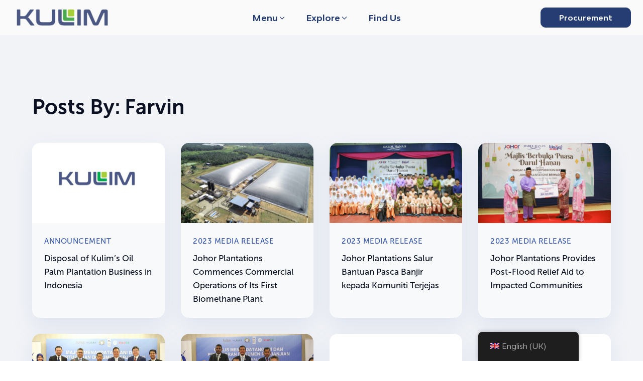

--- FILE ---
content_type: text/html; charset=utf-8
request_url: https://kulim.com.my/milestones/2005/
body_size: 14844
content:
<!DOCTYPE html><html lang="en-GB" ><head><meta charset="UTF-8"><meta name="viewport" content="width=device-width, initial-scale=1.0"> <script>window.MOTIONPAGE_FRONT={version:"2.1.6"}</script><title>2005  - Kulim (Malaysia) Berhad</title><link rel="preload" as="style" href="https://fonts.googleapis.com/css?family=Poppins:100,200,300,400,500,600,700,800,900" ><link rel="stylesheet" href="https://fonts.googleapis.com/css?family=Poppins:100,200,300,400,500,600,700,800,900"><meta name="robots" content="index, follow, max-snippet:-1, max-image-preview:large, max-video-preview:-1"><link rel="canonical" href="https://kulim.com.my/milestones/2005/"><meta property="og:url" content="https://kulim.com.my/milestones/2005/"><meta property="og:site_name" content="Kulim (Malaysia) Berhad"><meta property="og:locale" content="en_GB"><meta property="og:type" content="object"><meta property="og:title" content="2005  - Kulim (Malaysia) Berhad"><meta property="fb:pages" content=""><meta property="fb:admins" content=""><meta property="fb:app_id" content=""><meta name="twitter:card" content="summary"><meta name="twitter:site" content="@kulimberhad"><meta name="twitter:creator" content="@kulimberhad"><meta name="twitter:title" content="2005  - Kulim (Malaysia) Berhad"><link rel='dns-prefetch' href='//cdnjs.cloudflare.com' /><link rel="alternate" type="application/rss+xml" title="Kulim (Malaysia) Berhad &raquo; 2005 Category Feed" href="https://kulim.com.my/milestones/2005/feed/" /><link id="ma-customfonts" href="//kulim.com.my/storage/fonts/ma_customfonts.css" rel="stylesheet" type="text/css" /><link rel='stylesheet' id='wp-block-library-css' href='https://kulim.com.my/lib/css/dist/block-library/style.min.css' type='text/css' media='all' /><style id='wpseopress-local-business-style-inline-css' type='text/css'>span.wp-block-wpseopress-local-business-field{margin-right:8px}</style><style id='wpseopress-table-of-contents-style-inline-css' type='text/css'>.wp-block-wpseopress-table-of-contents li.active>a{font-weight:bold}</style><style id='classic-theme-styles-inline-css' type='text/css'>/*! This file is auto-generated */
.wp-block-button__link{color:#fff;background-color:#32373c;border-radius:9999px;box-shadow:none;text-decoration:none;padding:calc(.667em + 2px) calc(1.333em + 2px);font-size:1.125em}.wp-block-file__button{background:#32373c;color:#fff;text-decoration:none}</style><style id='global-styles-inline-css' type='text/css'>body{--wp--preset--color--black: #000000;--wp--preset--color--cyan-bluish-gray: #abb8c3;--wp--preset--color--white: #ffffff;--wp--preset--color--pale-pink: #f78da7;--wp--preset--color--vivid-red: #cf2e2e;--wp--preset--color--luminous-vivid-orange: #ff6900;--wp--preset--color--luminous-vivid-amber: #fcb900;--wp--preset--color--light-green-cyan: #7bdcb5;--wp--preset--color--vivid-green-cyan: #00d084;--wp--preset--color--pale-cyan-blue: #8ed1fc;--wp--preset--color--vivid-cyan-blue: #0693e3;--wp--preset--color--vivid-purple: #9b51e0;--wp--preset--color--primary-color: rgb(57, 89, 172);--wp--preset--color--dark-color: rgb(11, 17, 34);--wp--preset--color--paragraph-color: rgb(76, 80, 91);--wp--preset--color--border-color: rgb(209, 212, 219);--wp--preset--color--placeholder-color: rgb(234, 238, 249);--wp--preset--color--background-color: rgb(248, 249, 250);--wp--preset--color--secondary-color: rgb(57, 172, 82);--wp--preset--color--light-color: rgb(249, 249, 250);--wp--preset--color--paragraph-alt-color: rgb(216, 223, 242);--wp--preset--color--border-alt-color: rgb(124, 155, 232);--wp--preset--color--placeholder-alt-color: rgb(101, 130, 204);--wp--preset--color--background-alt-color: rgb(241, 243, 247);--wp--preset--color--tertiary-color: rgb(252, 211, 77);--wp--preset--color--black-color: rgb(13, 14, 17);--wp--preset--color--white-color: rgb(249, 249, 250);--wp--preset--color--success-color: rgb(44, 133, 74);--wp--preset--color--warning-color: rgb(172, 126, 57);--wp--preset--color--error-color: rgb(172, 57, 57);--wp--preset--color--success-light-color: rgb(234, 255, 241);--wp--preset--color--warning-light-color: rgb(255, 246, 234);--wp--preset--color--error-light-color: rgb(255, 234, 234);--wp--preset--color--extra-color-1: rgb(254, 215, 102);--wp--preset--color--extra-color-2: rgb(254, 138, 113);--wp--preset--color--extra-color-3: rgb(14, 154, 167);--wp--preset--color--extra-color-4: rgb(83, 104, 120);--wp--preset--color--primary-hover-color: rgba(44, 69, 133, 1);--wp--preset--color--secondary-hover-color: rgba(44, 133, 63, 1);--wp--preset--color--primary-alt-color: rgba(224, 230, 244, 1);--wp--preset--color--secondary-alt-color: rgba(224, 244, 228, 1);--wp--preset--color--primary-alt-hover-color: rgba(187, 200, 231, 1);--wp--preset--color--secondary-alt-hover-color: rgba(187, 231, 195, 1);--wp--preset--color--transparent-color: transparent;--wp--preset--color--dark-rgb-vals: 11, 17, 34;--wp--preset--color--paragraph-rgb-vals: 76, 80, 91;--wp--preset--color--tertiary-rgb-vals: 252, 211, 77;--wp--preset--color--black-rgb-vals: 13, 14, 17;--wp--preset--color--success-rgb-vals: 44, 133, 74;--wp--preset--color--warning-rgb-vals: 172, 126, 57;--wp--preset--color--error-rgb-vals: 172, 57, 57;--wp--preset--color--extra-color-1-rgb-vals: 254, 215, 102;--wp--preset--color--extra-color-2-rgb-vals: 254, 138, 113;--wp--preset--color--extra-color-3-rgb-vals: 14, 154, 167;--wp--preset--color--extra-color-4-rgb-vals: 83, 104, 120;--wp--preset--gradient--vivid-cyan-blue-to-vivid-purple: linear-gradient(135deg,rgba(6,147,227,1) 0%,rgb(155,81,224) 100%);--wp--preset--gradient--light-green-cyan-to-vivid-green-cyan: linear-gradient(135deg,rgb(122,220,180) 0%,rgb(0,208,130) 100%);--wp--preset--gradient--luminous-vivid-amber-to-luminous-vivid-orange: linear-gradient(135deg,rgba(252,185,0,1) 0%,rgba(255,105,0,1) 100%);--wp--preset--gradient--luminous-vivid-orange-to-vivid-red: linear-gradient(135deg,rgba(255,105,0,1) 0%,rgb(207,46,46) 100%);--wp--preset--gradient--very-light-gray-to-cyan-bluish-gray: linear-gradient(135deg,rgb(238,238,238) 0%,rgb(169,184,195) 100%);--wp--preset--gradient--cool-to-warm-spectrum: linear-gradient(135deg,rgb(74,234,220) 0%,rgb(151,120,209) 20%,rgb(207,42,186) 40%,rgb(238,44,130) 60%,rgb(251,105,98) 80%,rgb(254,248,76) 100%);--wp--preset--gradient--blush-light-purple: linear-gradient(135deg,rgb(255,206,236) 0%,rgb(152,150,240) 100%);--wp--preset--gradient--blush-bordeaux: linear-gradient(135deg,rgb(254,205,165) 0%,rgb(254,45,45) 50%,rgb(107,0,62) 100%);--wp--preset--gradient--luminous-dusk: linear-gradient(135deg,rgb(255,203,112) 0%,rgb(199,81,192) 50%,rgb(65,88,208) 100%);--wp--preset--gradient--pale-ocean: linear-gradient(135deg,rgb(255,245,203) 0%,rgb(182,227,212) 50%,rgb(51,167,181) 100%);--wp--preset--gradient--electric-grass: linear-gradient(135deg,rgb(202,248,128) 0%,rgb(113,206,126) 100%);--wp--preset--gradient--midnight: linear-gradient(135deg,rgb(2,3,129) 0%,rgb(40,116,252) 100%);--wp--preset--font-size--small: 13px;--wp--preset--font-size--medium: 20px;--wp--preset--font-size--large: 36px;--wp--preset--font-size--x-large: 42px;--wp--preset--spacing--20: 0.44rem;--wp--preset--spacing--30: 0.67rem;--wp--preset--spacing--40: 1rem;--wp--preset--spacing--50: 1.5rem;--wp--preset--spacing--60: 2.25rem;--wp--preset--spacing--70: 3.38rem;--wp--preset--spacing--80: 5.06rem;--wp--preset--shadow--natural: 6px 6px 9px rgba(0, 0, 0, 0.2);--wp--preset--shadow--deep: 12px 12px 50px rgba(0, 0, 0, 0.4);--wp--preset--shadow--sharp: 6px 6px 0px rgba(0, 0, 0, 0.2);--wp--preset--shadow--outlined: 6px 6px 0px -3px rgba(255, 255, 255, 1), 6px 6px rgba(0, 0, 0, 1);--wp--preset--shadow--crisp: 6px 6px 0px rgba(0, 0, 0, 1);}:where(.is-layout-flex){gap: 0.5em;}:where(.is-layout-grid){gap: 0.5em;}body .is-layout-flow > .alignleft{float: left;margin-inline-start: 0;margin-inline-end: 2em;}body .is-layout-flow > .alignright{float: right;margin-inline-start: 2em;margin-inline-end: 0;}body .is-layout-flow > .aligncenter{margin-left: auto !important;margin-right: auto !important;}body .is-layout-constrained > .alignleft{float: left;margin-inline-start: 0;margin-inline-end: 2em;}body .is-layout-constrained > .alignright{float: right;margin-inline-start: 2em;margin-inline-end: 0;}body .is-layout-constrained > .aligncenter{margin-left: auto !important;margin-right: auto !important;}body .is-layout-constrained > :where(:not(.alignleft):not(.alignright):not(.alignfull)){max-width: var(--wp--style--global--content-size);margin-left: auto !important;margin-right: auto !important;}body .is-layout-constrained > .alignwide{max-width: var(--wp--style--global--wide-size);}body .is-layout-flex{display: flex;}body .is-layout-flex{flex-wrap: wrap;align-items: center;}body .is-layout-flex > *{margin: 0;}body .is-layout-grid{display: grid;}body .is-layout-grid > *{margin: 0;}:where(.wp-block-columns.is-layout-flex){gap: 2em;}:where(.wp-block-columns.is-layout-grid){gap: 2em;}:where(.wp-block-post-template.is-layout-flex){gap: 1.25em;}:where(.wp-block-post-template.is-layout-grid){gap: 1.25em;}.has-black-color{color: var(--wp--preset--color--black) !important;}.has-cyan-bluish-gray-color{color: var(--wp--preset--color--cyan-bluish-gray) !important;}.has-white-color{color: var(--wp--preset--color--white) !important;}.has-pale-pink-color{color: var(--wp--preset--color--pale-pink) !important;}.has-vivid-red-color{color: var(--wp--preset--color--vivid-red) !important;}.has-luminous-vivid-orange-color{color: var(--wp--preset--color--luminous-vivid-orange) !important;}.has-luminous-vivid-amber-color{color: var(--wp--preset--color--luminous-vivid-amber) !important;}.has-light-green-cyan-color{color: var(--wp--preset--color--light-green-cyan) !important;}.has-vivid-green-cyan-color{color: var(--wp--preset--color--vivid-green-cyan) !important;}.has-pale-cyan-blue-color{color: var(--wp--preset--color--pale-cyan-blue) !important;}.has-vivid-cyan-blue-color{color: var(--wp--preset--color--vivid-cyan-blue) !important;}.has-vivid-purple-color{color: var(--wp--preset--color--vivid-purple) !important;}.has-black-background-color{background-color: var(--wp--preset--color--black) !important;}.has-cyan-bluish-gray-background-color{background-color: var(--wp--preset--color--cyan-bluish-gray) !important;}.has-white-background-color{background-color: var(--wp--preset--color--white) !important;}.has-pale-pink-background-color{background-color: var(--wp--preset--color--pale-pink) !important;}.has-vivid-red-background-color{background-color: var(--wp--preset--color--vivid-red) !important;}.has-luminous-vivid-orange-background-color{background-color: var(--wp--preset--color--luminous-vivid-orange) !important;}.has-luminous-vivid-amber-background-color{background-color: var(--wp--preset--color--luminous-vivid-amber) !important;}.has-light-green-cyan-background-color{background-color: var(--wp--preset--color--light-green-cyan) !important;}.has-vivid-green-cyan-background-color{background-color: var(--wp--preset--color--vivid-green-cyan) !important;}.has-pale-cyan-blue-background-color{background-color: var(--wp--preset--color--pale-cyan-blue) !important;}.has-vivid-cyan-blue-background-color{background-color: var(--wp--preset--color--vivid-cyan-blue) !important;}.has-vivid-purple-background-color{background-color: var(--wp--preset--color--vivid-purple) !important;}.has-black-border-color{border-color: var(--wp--preset--color--black) !important;}.has-cyan-bluish-gray-border-color{border-color: var(--wp--preset--color--cyan-bluish-gray) !important;}.has-white-border-color{border-color: var(--wp--preset--color--white) !important;}.has-pale-pink-border-color{border-color: var(--wp--preset--color--pale-pink) !important;}.has-vivid-red-border-color{border-color: var(--wp--preset--color--vivid-red) !important;}.has-luminous-vivid-orange-border-color{border-color: var(--wp--preset--color--luminous-vivid-orange) !important;}.has-luminous-vivid-amber-border-color{border-color: var(--wp--preset--color--luminous-vivid-amber) !important;}.has-light-green-cyan-border-color{border-color: var(--wp--preset--color--light-green-cyan) !important;}.has-vivid-green-cyan-border-color{border-color: var(--wp--preset--color--vivid-green-cyan) !important;}.has-pale-cyan-blue-border-color{border-color: var(--wp--preset--color--pale-cyan-blue) !important;}.has-vivid-cyan-blue-border-color{border-color: var(--wp--preset--color--vivid-cyan-blue) !important;}.has-vivid-purple-border-color{border-color: var(--wp--preset--color--vivid-purple) !important;}.has-vivid-cyan-blue-to-vivid-purple-gradient-background{background: var(--wp--preset--gradient--vivid-cyan-blue-to-vivid-purple) !important;}.has-light-green-cyan-to-vivid-green-cyan-gradient-background{background: var(--wp--preset--gradient--light-green-cyan-to-vivid-green-cyan) !important;}.has-luminous-vivid-amber-to-luminous-vivid-orange-gradient-background{background: var(--wp--preset--gradient--luminous-vivid-amber-to-luminous-vivid-orange) !important;}.has-luminous-vivid-orange-to-vivid-red-gradient-background{background: var(--wp--preset--gradient--luminous-vivid-orange-to-vivid-red) !important;}.has-very-light-gray-to-cyan-bluish-gray-gradient-background{background: var(--wp--preset--gradient--very-light-gray-to-cyan-bluish-gray) !important;}.has-cool-to-warm-spectrum-gradient-background{background: var(--wp--preset--gradient--cool-to-warm-spectrum) !important;}.has-blush-light-purple-gradient-background{background: var(--wp--preset--gradient--blush-light-purple) !important;}.has-blush-bordeaux-gradient-background{background: var(--wp--preset--gradient--blush-bordeaux) !important;}.has-luminous-dusk-gradient-background{background: var(--wp--preset--gradient--luminous-dusk) !important;}.has-pale-ocean-gradient-background{background: var(--wp--preset--gradient--pale-ocean) !important;}.has-electric-grass-gradient-background{background: var(--wp--preset--gradient--electric-grass) !important;}.has-midnight-gradient-background{background: var(--wp--preset--gradient--midnight) !important;}.has-small-font-size{font-size: var(--wp--preset--font-size--small) !important;}.has-medium-font-size{font-size: var(--wp--preset--font-size--medium) !important;}.has-large-font-size{font-size: var(--wp--preset--font-size--large) !important;}.has-x-large-font-size{font-size: var(--wp--preset--font-size--x-large) !important;}
.wp-block-navigation a:where(:not(.wp-element-button)){color: inherit;}
:where(.wp-block-post-template.is-layout-flex){gap: 1.25em;}:where(.wp-block-post-template.is-layout-grid){gap: 1.25em;}
:where(.wp-block-columns.is-layout-flex){gap: 2em;}:where(.wp-block-columns.is-layout-grid){gap: 2em;}
.wp-block-pullquote{font-size: 1.5em;line-height: 1.6;}</style><link rel='stylesheet' id='image-map-pro-dist-css-css' href='https://kulim.com.my/core/modules/4ac698bdc4/css/image-map-pro.min.css' type='text/css' media='' /><link rel='stylesheet' id='oxygen-aos-css' href='https://kulim.com.my/core/modules/c745aee8d2/component-framework/vendor/aos/aos.css' type='text/css' media='all' /><link rel='stylesheet' id='oxygen-css' href='https://kulim.com.my/core/modules/c745aee8d2/component-framework/oxygen.css' type='text/css' media='all' /><style id='oxymade-inline-css' type='text/css'>:root {--primary-color: rgb(57, 89, 172);--dark-color: rgb(11, 17, 34);--paragraph-color: rgb(76, 80, 91);--border-color: rgb(209, 212, 219);--placeholder-color: rgb(234, 238, 249);--background-color: rgb(248, 249, 250);--secondary-color: rgb(57, 172, 82);--light-color: rgb(249, 249, 250);--paragraph-alt-color: rgb(216, 223, 242);--border-alt-color: rgb(124, 155, 232);--placeholder-alt-color: rgb(101, 130, 204);--background-alt-color: rgb(241, 243, 247);--tertiary-color: rgb(252, 211, 77);--black-color: rgb(13, 14, 17);--white-color: rgb(249, 249, 250);--success-color: rgb(44, 133, 74);--warning-color: rgb(172, 126, 57);--error-color: rgb(172, 57, 57);--success-light-color: rgb(234, 255, 241);--warning-light-color: rgb(255, 246, 234);--error-light-color: rgb(255, 234, 234);--extra-color-1: rgb(254, 215, 102);--extra-color-2: rgb(254, 138, 113);--extra-color-3: rgb(14, 154, 167);--extra-color-4: rgb(83, 104, 120);--primary-hover-color: rgba(44, 69, 133, 1);--secondary-hover-color: rgba(44, 133, 63, 1);--primary-alt-color: rgba(224, 230, 244, 1);--secondary-alt-color: rgba(224, 244, 228, 1);--primary-alt-hover-color: rgba(187, 200, 231, 1);--secondary-alt-hover-color: rgba(187, 231, 195, 1);--primary-rgb-vals: 57, 89, 172;--secondary-rgb-vals: 57, 172, 82;--transparent-color: transparent;--dark-rgb-vals: 11, 17, 34;--paragraph-rgb-vals: 76, 80, 91;--tertiary-rgb-vals: 252, 211, 77;--black-rgb-vals: 13, 14, 17;--success-rgb-vals: 44, 133, 74;--warning-rgb-vals: 172, 126, 57;--error-rgb-vals: 172, 57, 57;--extra-color-1-rgb-vals: 254, 215, 102;--extra-color-2-rgb-vals: 254, 138, 113;--extra-color-3-rgb-vals: 14, 154, 167;--extra-color-4-rgb-vals: 83, 104, 120;}
html { font-size: 62.5%; } body { font-size: 1.7rem; }
:root {--desktop-text-base: 1.7;--mobile-text-base: 1.6;--responsive-text-ratio: 0.7;--smallest-font-size: 1.5;--h-font-weight: 700;--desktop-type-scale-ratio: 1.25;--mobile-type-scale-ratio: 1.2;--viewport-min: 48;--viewport-max: 117;--lh-65-150: 0.98;--lh-49-64: 1;--lh-37-48: 1.1;--lh-31-36: 1.2;--lh-25-30: 1.33;--lh-21-24: 1.45;--lh-17-20: 1.54;--lh-13-16: 1.68;--desktop-h6: 2.125;--desktop-h5: 2.65625;--desktop-h4: 3.3203125;--desktop-h3: 4.150390625;--desktop-h2: 5.18798828125;--desktop-h1: 6.4849853515625;--desktop-hero: 8.1062316894531;--mobile-h6: 1.92;--mobile-h5: 2.304;--mobile-h4: 2.7648;--mobile-h3: 3.31776;--mobile-h2: 3.981312;--mobile-h1: 4.7775744;--mobile-hero: 5.73308928;--desktop-xs: 1.275;--desktop-sm: 1.4875;--desktop-base: 1.7;--desktop-lg: 1.9125;--desktop-xl: 2.125;--desktop-2xl: 2.55;--desktop-3xl: 2.975;--desktop-4xl: 3.825;--desktop-5xl: 4.675;--desktop-6xl: 5.95;--desktop-7xl: 7.225;--desktop-8xl: 9.775;--desktop-9xl: 11.9;--mobile-xs: 1.2;--mobile-sm: 1.4;--mobile-base: 1.6;--mobile-lg: 1.8;--mobile-xl: 2;--mobile-2xl: 2.4;--mobile-3xl: 2.8;--mobile-4xl: 3.6;--mobile-5xl: 4.4;--mobile-6xl: 5.6;--mobile-7xl: 6.8;--mobile-8xl: 9.2;--mobile-9xl: 11.2;--lh-hero: 0.99;--lh-h1: 1.04;--lh-h2: 1.05;--lh-h3: 1.15;--lh-h4: 1.265;--lh-h5: 1.39;--lh-h6: 1.495;--lh-xs: 1.68;--lh-sm: 1.68;--lh-base: 1.61;--lh-lg: 1.54;--lh-xl: 1.495;--lh-2xl: 1.39;--lh-3xl: 1.33;--lh-4xl: 1.15;--lh-5xl: 1.1;--lh-6xl: 1;--lh-7xl: 0.98;--lh-8xl: 0.98;--lh-9xl: 0.98;}</style><link rel='stylesheet' id='trp-floater-language-switcher-style-css' href='https://kulim.com.my/core/modules/2b8cd407ae/assets/css/trp-floater-language-switcher.css' type='text/css' media='all' /><link rel='stylesheet' id='trp-language-switcher-style-css' href='https://kulim.com.my/core/modules/2b8cd407ae/assets/css/trp-language-switcher.css' type='text/css' media='all' /><link rel='stylesheet' id='microthemer-css' href='https://kulim.com.my/core/micro-themes/active-styles.css?mts=27' type='text/css' media='all' /> <script type="text/javascript" id="breeze-prefetch-js-extra">/*  */
var breeze_prefetch = {"local_url":"https:\/\/kulim.com.my","ignore_remote_prefetch":"1","ignore_list":["wp-admin","wp-login.php"]};
/*  */</script> <script type="text/javascript" src="https://kulim.com.my/core/modules/30346589f7/assets/js/js-front-end/breeze-prefetch-links.min.js" id="breeze-prefetch-js"></script> <script type="text/javascript" src="https://kulim.com.my/lib/js/jquery/jquery.min.js" id="jquery-core-js"></script> <script type="text/javascript" src="https://kulim.com.my/core/modules/c745aee8d2/component-framework/vendor/aos/aos.js" id="oxygen-aos-js"></script> <script async src="https://www.googletagmanager.com/gtag/js?id=G-TRZKJ5W2NJ"></script> <script>window.dataLayer = window.dataLayer || [];
			function gtag(){dataLayer.push(arguments);}
			gtag('js', new Date());
			gtag('config', 'G-TRZKJ5W2NJ');</script> <style>.has-primary-color-color{color:var(--primary-color)}.has-primary-color-background-color{background-color:var(--primary-color)}.has-dark-color-color{color:var(--dark-color)}.has-dark-color-background-color{background-color:var(--dark-color)}.has-paragraph-color-color{color:var(--paragraph-color)}.has-paragraph-color-background-color{background-color:var(--paragraph-color)}.has-border-color-color{color:var(--border-color)}.has-border-color-background-color{background-color:var(--border-color)}.has-placeholder-color-color{color:var(--placeholder-color)}.has-placeholder-color-background-color{background-color:var(--placeholder-color)}.has-background-color-color{color:var(--background-color)}.has-background-color-background-color{background-color:var(--background-color)}.has-secondary-color-color{color:var(--secondary-color)}.has-secondary-color-background-color{background-color:var(--secondary-color)}.has-light-color-color{color:var(--light-color)}.has-light-color-background-color{background-color:var(--light-color)}.has-paragraph-alt-color-color{color:var(--paragraph-alt-color)}.has-paragraph-alt-color-background-color{background-color:var(--paragraph-alt-color)}.has-border-alt-color-color{color:var(--border-alt-color)}.has-border-alt-color-background-color{background-color:var(--border-alt-color)}.has-placeholder-alt-color-color{color:var(--placeholder-alt-color)}.has-placeholder-alt-color-background-color{background-color:var(--placeholder-alt-color)}.has-background-alt-color-color{color:var(--background-alt-color)}.has-background-alt-color-background-color{background-color:var(--background-alt-color)}.has-tertiary-color-color{color:var(--tertiary-color)}.has-tertiary-color-background-color{background-color:var(--tertiary-color)}.has-black-color-color{color:var(--black-color)}.has-black-color-background-color{background-color:var(--black-color)}.has-white-color-color{color:var(--white-color)}.has-white-color-background-color{background-color:var(--white-color)}.has-success-color-color{color:var(--success-color)}.has-success-color-background-color{background-color:var(--success-color)}.has-warning-color-color{color:var(--warning-color)}.has-warning-color-background-color{background-color:var(--warning-color)}.has-error-color-color{color:var(--error-color)}.has-error-color-background-color{background-color:var(--error-color)}.has-success-light-color-color{color:var(--success-light-color)}.has-success-light-color-background-color{background-color:var(--success-light-color)}.has-warning-light-color-color{color:var(--warning-light-color)}.has-warning-light-color-background-color{background-color:var(--warning-light-color)}.has-error-light-color-color{color:var(--error-light-color)}.has-error-light-color-background-color{background-color:var(--error-light-color)}.has-extra-color-1-color{color:var(--extra-color-1)}.has-extra-color-1-background-color{background-color:var(--extra-color-1)}.has-extra-color-2-color{color:var(--extra-color-2)}.has-extra-color-2-background-color{background-color:var(--extra-color-2)}.has-extra-color-3-color{color:var(--extra-color-3)}.has-extra-color-3-background-color{background-color:var(--extra-color-3)}.has-extra-color-4-color{color:var(--extra-color-4)}.has-extra-color-4-background-color{background-color:var(--extra-color-4)}.has-primary-hover-color-color{color:var(--primary-hover-color)}.has-primary-hover-color-background-color{background-color:var(--primary-hover-color)}.has-secondary-hover-color-color{color:var(--secondary-hover-color)}.has-secondary-hover-color-background-color{background-color:var(--secondary-hover-color)}.has-primary-alt-color-color{color:var(--primary-alt-color)}.has-primary-alt-color-background-color{background-color:var(--primary-alt-color)}.has-secondary-alt-color-color{color:var(--secondary-alt-color)}.has-secondary-alt-color-background-color{background-color:var(--secondary-alt-color)}.has-primary-alt-hover-color-color{color:var(--primary-alt-hover-color)}.has-primary-alt-hover-color-background-color{background-color:var(--primary-alt-hover-color)}.has-secondary-alt-hover-color-color{color:var(--secondary-alt-hover-color)}.has-secondary-alt-hover-color-background-color{background-color:var(--secondary-alt-hover-color)}.has-transparent-color-color{color:var(--transparent-color)}.has-transparent-color-background-color{background-color:var(--transparent-color)}.has-dark-rgb-vals-color{color:var(--dark-rgb-vals)}.has-dark-rgb-vals-background-color{background-color:var(--dark-rgb-vals)}.has-paragraph-rgb-vals-color{color:var(--paragraph-rgb-vals)}.has-paragraph-rgb-vals-background-color{background-color:var(--paragraph-rgb-vals)}.has-tertiary-rgb-vals-color{color:var(--tertiary-rgb-vals)}.has-tertiary-rgb-vals-background-color{background-color:var(--tertiary-rgb-vals)}.has-black-rgb-vals-color{color:var(--black-rgb-vals)}.has-black-rgb-vals-background-color{background-color:var(--black-rgb-vals)}.has-success-rgb-vals-color{color:var(--success-rgb-vals)}.has-success-rgb-vals-background-color{background-color:var(--success-rgb-vals)}.has-warning-rgb-vals-color{color:var(--warning-rgb-vals)}.has-warning-rgb-vals-background-color{background-color:var(--warning-rgb-vals)}.has-error-rgb-vals-color{color:var(--error-rgb-vals)}.has-error-rgb-vals-background-color{background-color:var(--error-rgb-vals)}.has-extra-color-1-rgb-vals-color{color:var(--extra-color-1-rgb-vals)}.has-extra-color-1-rgb-vals-background-color{background-color:var(--extra-color-1-rgb-vals)}.has-extra-color-2-rgb-vals-color{color:var(--extra-color-2-rgb-vals)}.has-extra-color-2-rgb-vals-background-color{background-color:var(--extra-color-2-rgb-vals)}.has-extra-color-3-rgb-vals-color{color:var(--extra-color-3-rgb-vals)}.has-extra-color-3-rgb-vals-background-color{background-color:var(--extra-color-3-rgb-vals)}.has-extra-color-4-rgb-vals-color{color:var(--extra-color-4-rgb-vals)}.has-extra-color-4-rgb-vals-background-color{background-color:var(--extra-color-4-rgb-vals)}</style><link rel="alternate" hreflang="en-GB" href="https://kulim.com.my/milestones/2005/"/><link rel="alternate" hreflang="en" href="https://kulim.com.my/milestones/2005/"/><link rel="icon" href="https://kulim.com.my/storage/2022/04/cropped-kulim-alt-logo-32x32.png" sizes="32x32" /><link rel="icon" href="https://kulim.com.my/storage/2022/04/cropped-kulim-alt-logo-192x192.png" sizes="192x192" /><link rel="apple-touch-icon" href="https://kulim.com.my/storage/2022/04/cropped-kulim-alt-logo-180x180.png" /><meta name="msapplication-TileImage" content="https://kulim.com.my/storage/2022/04/cropped-kulim-alt-logo-270x270.png" /><link rel='stylesheet' id='oxygen-cache-343-css' href='//kulim.com.my/storage/oxygen/css/343.css?cache=1759817029' type='text/css' media='all' /><link rel='stylesheet' id='oxygen-cache-1009-css' href='//kulim.com.my/storage/oxygen/css/1009.css?cache=1678122472' type='text/css' media='all' /><link rel='stylesheet' id='oxygen-universal-styles-css' href='//kulim.com.my/storage/oxygen/css/universal.css?cache=1766379567' type='text/css' media='all' /></head><body class="archive category category-88  wp-embed-responsive oxygen-body translatepress-en_GB mtp-598 mtp-post-diversifying-further-growth" ><header id="_header-852-343" class="oxy-header-wrapper oxy-sticky-header  oxy-header" ><div id="_header_row-853-343" class="oxygen-hide-in-sticky oxygen-hide-in-overlay oxy-header-row" ><div class="oxy-header-container"><div id="_header_left-854-343" class="oxy-header-left" ><a id="link-884-343" class="ct-link" href="http://kulim.com.my"   ><img  class="ct-image br-lazy" src="[data-uri]" data-breeze="https://kulim.com.my/storage/2023/02/Kulim-Logo-Original.png" id="image-885-343" alt=""   data-brsrcset="https://kulim.com.my/storage/2023/02/Kulim-Logo-Original.png 891w, https://kulim.com.my/storage/2023/02/Kulim-Logo-Original-300x77.png 300w, https://kulim.com.my/storage/2023/02/Kulim-Logo-Original-768x198.png 768w, https://kulim.com.my/storage/2023/02/Kulim-Logo-Original-18x5.png 18w" data-brsizes="(max-width: 891px) 100vw, 891px" /></a></div><div id="_header_center-856-343" class="oxy-header-center" ><nav id="-mega-menu-857-343" class="oxy-mega-menu x-megamenu-1 " ><ul class="oxy-inner-content oxy-mega-menu_inner" data-trigger=".trigger-2" data-hovertabs="true" data-odelay="0" data-cdelay="50" data-duration="300" data-mouseover="true" data-hash-close="false" data-type="container" ><li id="-mega-dropdown-858-343" class="oxy-mega-dropdown x-megamenu-1_dropdown " ><a  href="#dropdown" class="oxy-mega-dropdown_link " data-disable-link="disable" data-expanded="disable" ><span class="oxy-mega-dropdown_link-text">Menu</span><span class="oxy-mega-dropdown_icon"><svg id="icon-mega-dropdown-858-343"><use xlink:href="#FontAwesomeicon-angle-down"></use></svg></span></a><div class="oxy-mega-dropdown_inner oxy-header-container" data-icon="FontAwesomeicon-angle-down"><div class="oxy-mega-dropdown_container"><div class="oxy-inner-content oxy-mega-dropdown_content oxy-header-container"><div id="new_columns-1081-343" class="ct-new-columns" ><div id="div_block-1082-343" class="ct-div-block" ><div id="-slide-menu-1083-343" class="oxy-slide-menu x-megamenu-1_menu-list " ><h4 class="oxy-slide-menu_title">Who We Are</h4><div class="oxy-slide-menu_inner"  data-currentopen="disable" data-duration="300" data-start="open" data-icon="Lineariconsicon-chevron-down" data-trigger-selector=".oxy-burger-trigger"><ul id="menu-who-we-are" class="oxy-slide-menu_list"><li id="menu-item-94" class="menu-item menu-item-type-post_type menu-item-object-page menu-item-94"><a href="https://kulim.com.my/about/">About Us</a></li><li id="menu-item-4413" class="menu-item menu-item-type-post_type menu-item-object-page menu-item-4413"><a href="https://kulim.com.my/leadership/">Leadership</a></li><li id="menu-item-966" class="menu-item menu-item-type-post_type menu-item-object-page menu-item-966"><a href="https://kulim.com.my/awards-and-certifications/">Awards &#038; Certifications</a></li></ul></div></div></div><div id="div_block-1084-343" class="ct-div-block" ><div id="-slide-menu-1085-343" class="oxy-slide-menu x-megamenu-1_menu-list " ><h4 class="oxy-slide-menu_title">What We Do</h4><div class="oxy-slide-menu_inner"  data-currentopen="disable" data-duration="300" data-start="open" data-icon="Lineariconsicon-chevron-down" data-trigger-selector=".oxy-burger-trigger"><ul id="menu-what-we-do" class="oxy-slide-menu_list"><li id="menu-item-368" class="menu-item menu-item-type-post_type menu-item-object-page menu-item-368"><a href="https://kulim.com.my/core-businesses/plantation/">Plantation</a></li><li id="menu-item-14117" class="menu-item menu-item-type-post_type menu-item-object-page menu-item-14117"><a href="https://kulim.com.my/research-development/">Research &#038; Development</a></li><li id="menu-item-365" class="menu-item menu-item-type-post_type menu-item-object-page menu-item-365"><a href="https://kulim.com.my/core-businesses/agro-farming/">Agro Farming</a></li><li id="menu-item-367" class="menu-item menu-item-type-post_type menu-item-object-page menu-item-367"><a href="https://kulim.com.my/core-businesses/livestock/">Livestock</a></li><li id="menu-item-366" class="menu-item menu-item-type-post_type menu-item-object-page menu-item-366"><a href="https://kulim.com.my/core-businesses/trading/">Trading &#038; Services</a></li></ul></div></div></div><div id="div_block-1086-343" class="ct-div-block" ><div id="-slide-menu-1087-343" class="oxy-slide-menu x-megamenu-1_menu-list " ><h4 class="oxy-slide-menu_title">Governance</h4><div class="oxy-slide-menu_inner"  data-currentopen="disable" data-duration="300" data-start="open" data-icon="Lineariconsicon-chevron-down" data-trigger-selector=".oxy-burger-trigger"><ul id="menu-governance" class="oxy-slide-menu_list"><li id="menu-item-4765" class="menu-item menu-item-type-post_type menu-item-object-page menu-item-4765"><a href="https://kulim.com.my/corporate-governance/">Policies</a></li><li id="menu-item-4769" class="menu-item menu-item-type-post_type menu-item-object-page menu-item-4769"><a href="https://kulim.com.my/whistleblowing/">Whistleblowing</a></li></ul></div></div></div><div id="div_block-1088-343" class="ct-div-block" ><div id="-slide-menu-1089-343" class="oxy-slide-menu x-megamenu-1_menu-list " ><h4 class="oxy-slide-menu_title">Sustainability</h4><div class="oxy-slide-menu_inner"  data-currentopen="disable" data-duration="300" data-start="open" data-icon="Lineariconsicon-chevron-down" data-trigger-selector=".oxy-burger-trigger"><ul id="menu-sustainability" class="oxy-slide-menu_list"><li id="menu-item-369" class="menu-item menu-item-type-post_type menu-item-object-page menu-item-369"><a href="https://kulim.com.my/sustainability/">Overview</a></li><li id="menu-item-523791" class="menu-item menu-item-type-post_type menu-item-object-page menu-item-523791"><a href="https://kulim.com.my/sustainability-policies/">Sustainability Policies</a></li><li id="menu-item-12986" class="menu-item menu-item-type-post_type menu-item-object-page menu-item-12986"><a href="https://kulim.com.my/our-esg-commitment/">Our ESG Commitment</a></li><li id="menu-item-18691" class="menu-item menu-item-type-post_type menu-item-object-page menu-item-18691"><a href="https://kulim.com.my/protecting-environment/">Protecting the Environment</a></li><li id="menu-item-23150" class="menu-item menu-item-type-post_type menu-item-object-page menu-item-23150"><a href="https://kulim.com.my/social-commitment/">Social Commitment</a></li><li id="menu-item-515672" class="menu-item menu-item-type-post_type menu-item-object-page menu-item-515672"><a href="https://kulim.com.my/supply-chain-traceability/">Supply Chain Traceability</a></li><li id="menu-item-516949" class="menu-item menu-item-type-post_type menu-item-object-page menu-item-516949"><a href="https://kulim.com.my/smallholder-inclusion-programme/">Smallholder Inclusion Programme</a></li><li id="menu-item-516952" class="menu-item menu-item-type-post_type menu-item-object-page menu-item-516952"><a href="https://kulim.com.my/innovation/">Innovation</a></li></ul></div></div></div></div></div></div></div></li><a id="link-1052-343" class="ct-link" href="http://" target="_self"  ><li id="-mega-dropdown-1053-343" class="oxy-mega-dropdown x-megamenu-1_dropdown " ><a  href="#dropdown" class="oxy-mega-dropdown_link " data-disable-link="disable" data-expanded="disable" ><span class="oxy-mega-dropdown_link-text">Explore</span><span class="oxy-mega-dropdown_icon"><svg id="icon-mega-dropdown-1053-343"><use xlink:href="#FontAwesomeicon-angle-down"></use></svg></span></a><div class="oxy-mega-dropdown_inner oxy-header-container" data-icon="FontAwesomeicon-angle-down"><div class="oxy-mega-dropdown_container"><div class="oxy-inner-content oxy-mega-dropdown_content oxy-header-container"><div id="new_columns-1054-343" class="ct-new-columns" ><div id="div_block-1055-343" class="ct-div-block" ><a id="link-1056-343" class="ct-link" href="https://kulim.com.my/our-reports/"   ><img  class="ct-image br-lazy" src="[data-uri]" data-breeze="http://kulim.com.my/storage/2023/06/investor.png" id="image-1057-343" alt=""  /><h6 id="headline-1058-343" class="ct-headline x-mega-menu_link-heading">Investors</h6></a></div><div id="div_block-1059-343" class="ct-div-block" ><a id="link-1060-343" class="ct-link" href="https://kulim.com.my/publications/"   ><img  class="ct-image br-lazy" src="[data-uri]" data-breeze="http://kulim.com.my/storage/2023/06/publications-2.png" id="image-1061-343" alt=""  /><h6 id="headline-1062-343" class="ct-headline x-mega-menu_link-heading">Publications</h6></a></div><div id="div_block-1063-343" class="ct-div-block" ><a id="link-1064-343" class="ct-link" href="https://kulim.com.my/media-releases/"   ><img  class="ct-image br-lazy" src="[data-uri]" data-breeze="http://kulim.com.my/storage/2023/06/news.png" id="image-1065-343" alt=""  /><h6 id="headline-1066-343" class="ct-headline x-mega-menu_link-heading">Media</h6></a></div><div id="div_block-1067-343" class="ct-div-block" ><a id="link-1068-343" class="ct-link" href="https://kulim.com.my/photo-gallery/"   ><img  class="ct-image br-lazy" src="[data-uri]" data-breeze="http://kulim.com.my/storage/2023/06/gallery.png" id="image-1069-343" alt=""  /><h6 id="headline-1070-343" class="ct-headline x-mega-menu_link-heading">Gallery</h6></a></div></div></div></div></div></li></a><li id="-mega-dropdown-878-343" class="oxy-mega-dropdown x-megamenu-1_dropdown " ><a  target="_self" href="https://kulim.com.my/contact-us" class="oxy-mega-dropdown_link oxy-mega-dropdown_just-link " data-disable-link="disable" data-expanded="disable" ><span class="oxy-mega-dropdown_link-text">Find Us</span></a></li><li id="-mega-dropdown-942-343" class="oxy-mega-dropdown x-megamenu-1_dropdown " ><a  target="_self" href="https://kulim.com.my/procurement" class="oxy-mega-dropdown_link oxy-mega-dropdown_just-link " data-disable-link="disable" data-expanded="disable" ><span class="oxy-mega-dropdown_link-text">Procurement</span></a></li></ul></nav></div><div id="_header_right-879-343" class="oxy-header-right" ><a id="link_button-880-343" class="ct-link-button" href="https://kulim.com.my/procurement/"   >Procurement</a><div id="-burger-trigger-881-343" class="oxy-burger-trigger trigger-2 " ><button aria-label="Open menu" data-touch="click"  class="hamburger hamburger--slider " type="button"><span class="hamburger-box"><span class="hamburger-inner"></span></span></button></div></div></div></div></header> <script type="text/javascript">jQuery(document).ready(function() {
				var selector = "#_header-852-343",
					scrollval = parseInt("300");
				if (!scrollval || scrollval < 1) {
										if (jQuery(window).width() >= 992){
											jQuery("body").css("margin-top", jQuery(selector).outerHeight());
						jQuery(selector).addClass("oxy-sticky-header-active");
										}
									}
				else {
					var scrollTopOld = 0;
					jQuery(window).scroll(function() {
						if (!jQuery('body').hasClass('oxy-nav-menu-prevent-overflow')) {
							if (jQuery(this).scrollTop() > scrollval 
																) {
								if (
																		jQuery(window).width() >= 992 && 
																		!jQuery(selector).hasClass("oxy-sticky-header-active")) {
									if (jQuery(selector).css('position')!='absolute') {
										jQuery("body").css("margin-top", jQuery(selector).outerHeight());
									}
									jQuery(selector)
										.addClass("oxy-sticky-header-active")
																			.addClass("oxy-sticky-header-fade-in");
																	}
							}
							else {
								jQuery(selector)
									.removeClass("oxy-sticky-header-fade-in")
									.removeClass("oxy-sticky-header-active");
								if (jQuery(selector).css('position')!='absolute') {
									jQuery("body").css("margin-top", "");
								}
							}
							scrollTopOld = jQuery(this).scrollTop();
						}
					})
				}
			});</script><div id="div_block-59-1009" class="ct-div-block w-full bg-alt" ><section id="section-66-1009" class=" ct-section " ><div class="ct-section-inner-wrap"><div id="div_block-67-1009" class="ct-div-block max-w-md" ><h3 id="headline-68-1009" class="ct-headline color-dark capitalize h3 mb-12"><span id="span-75-1009" class="ct-span mr-2" >Posts by: <br></span><span id="span-69-1009" class="ct-span" >Farvin</span></h3></div><div id="_posts_grid-73-1009" class='oxy-easy-posts oxy-posts-grid' ><div class='oxy-posts'><article class='oxy-post bg flex flex-col text-left shadow-sm card-none overflow-hidden'> <a class='oxy-post-image w-full' href='https://kulim.com.my/media-release/announcement/disposal-of-kulims-oil-palm-plantation-business-in-indonesia/'><div class='oxy-post-image-fixed-ratio bg-cover bg-center' style='background-image: url(https://kulim.com.my/storage/2021/09/Logo-Kulim.jpg);'></div> </a><div class="oxy-post-wrap py-6 px-6"><div class="oxy-post-categories color-primary font-medium tracking-wide text-sm uppercase mb-2"><a href="https://kulim.com.my/media-release/announcement/">Announcement</a></div><h3 class='text-base color-dark font-medium' ><a class='oxy-post-title' href='https://kulim.com.my/media-release/announcement/disposal-of-kulims-oil-palm-plantation-business-in-indonesia/'>Disposal of Kulim&rsquo;s Oil Palm Plantation Business in Indonesia</a></h3></div></article><article class='oxy-post bg flex flex-col text-left shadow-sm card-none overflow-hidden'> <a class='oxy-post-image w-full' href='https://kulim.com.my/media-release/johor-plantations-commences-commercial-operations-of-its-first-biomethane-plant/'><div class='oxy-post-image-fixed-ratio bg-cover bg-center' style='background-image: url(https://kulim.com.my/storage/2023/06/Aerial-view-of-Biomethane-Sedenak-scaled.jpg);'></div> </a><div class="oxy-post-wrap py-6 px-6"><div class="oxy-post-categories color-primary font-medium tracking-wide text-sm uppercase mb-2"><a href="https://kulim.com.my/media-release/2023-media-release/">2023 Media Release</a></div><h3 class='text-base color-dark font-medium' ><a class='oxy-post-title' href='https://kulim.com.my/media-release/johor-plantations-commences-commercial-operations-of-its-first-biomethane-plant/'>Johor Plantations Commences Commercial Operations of Its First Biomethane Plant</a></h3></div></article><article class='oxy-post bg flex flex-col text-left shadow-sm card-none overflow-hidden'> <a class='oxy-post-image w-full' href='https://kulim.com.my/media-release/johor-plantations-salur-bantuan-pasca-banjir-kepada-komuniti-terjejas/'><div class='oxy-post-image-fixed-ratio bg-cover bg-center' style='background-image: url(https://kulim.com.my/storage/2023/04/IMG_0397-scaled.jpg);'></div> </a><div class="oxy-post-wrap py-6 px-6"><div class="oxy-post-categories color-primary font-medium tracking-wide text-sm uppercase mb-2"><a href="https://kulim.com.my/media-release/2023-media-release/">2023 Media Release</a></div><h3 class='text-base color-dark font-medium' ><a class='oxy-post-title' href='https://kulim.com.my/media-release/johor-plantations-salur-bantuan-pasca-banjir-kepada-komuniti-terjejas/'>Johor Plantations Salur Bantuan Pasca Banjir kepada Komuniti Terjejas</a></h3></div></article><article class='oxy-post bg flex flex-col text-left shadow-sm card-none overflow-hidden'> <a class='oxy-post-image w-full' href='https://kulim.com.my/media-release/johor-plantations-provides-post-flood-relief-aid-to-impacted-communities/'><div class='oxy-post-image-fixed-ratio bg-cover bg-center' style='background-image: url(https://kulim.com.my/storage/2023/04/IMG_0337-scaled.jpg);'></div> </a><div class="oxy-post-wrap py-6 px-6"><div class="oxy-post-categories color-primary font-medium tracking-wide text-sm uppercase mb-2"><a href="https://kulim.com.my/media-release/2023-media-release/">2023 Media Release</a></div><h3 class='text-base color-dark font-medium' ><a class='oxy-post-title' href='https://kulim.com.my/media-release/johor-plantations-provides-post-flood-relief-aid-to-impacted-communities/'>Johor Plantations Provides Post-Flood Relief Aid to  Impacted Communities</a></h3></div></article><article class='oxy-post bg flex flex-col text-left shadow-sm card-none overflow-hidden'> <a class='oxy-post-image w-full' href='https://kulim.com.my/media-release/kulim-a2-fresh-jalin-kerjasama-membangun-mengendali-dan-menguruskan-projek-tenusu-jemaluang-dairy-valley/'><div class='oxy-post-image-fixed-ratio bg-cover bg-center' style='background-image: url(https://kulim.com.my/storage/2023/04/Signing-jemaluang-BM-scaled.jpg);'></div> </a><div class="oxy-post-wrap py-6 px-6"><div class="oxy-post-categories color-primary font-medium tracking-wide text-sm uppercase mb-2"><a href="https://kulim.com.my/media-release/2023-media-release/">2023 Media Release</a></div><h3 class='text-base color-dark font-medium' ><a class='oxy-post-title' href='https://kulim.com.my/media-release/kulim-a2-fresh-jalin-kerjasama-membangun-mengendali-dan-menguruskan-projek-tenusu-jemaluang-dairy-valley/'>KULIM &ndash; A2 FRESH Jalin Kerjasama Membangun, Mengendali dan Menguruskan Projek Tenusu Jemaluang Dairy Valley</a></h3></div></article><article class='oxy-post bg flex flex-col text-left shadow-sm card-none overflow-hidden'> <a class='oxy-post-image w-full' href='https://kulim.com.my/media-release/kulim-a2-fresh-jv-appointed-to-develop-operate-and-manage-the-jemaluang-dairy-valley-project/'><div class='oxy-post-image-fixed-ratio bg-cover bg-center' style='background-image: url(https://kulim.com.my/storage/2023/04/Signing-Jemaluang-KULIM-A2-Fresh-1.jpeg);'></div> </a><div class="oxy-post-wrap py-6 px-6"><div class="oxy-post-categories color-primary font-medium tracking-wide text-sm uppercase mb-2"><a href="https://kulim.com.my/media-release/2023-media-release/">2023 Media Release</a></div><h3 class='text-base color-dark font-medium' ><a class='oxy-post-title' href='https://kulim.com.my/media-release/kulim-a2-fresh-jv-appointed-to-develop-operate-and-manage-the-jemaluang-dairy-valley-project/'>KULIM &ndash; A2 FRESH JV Appointed to Develop, Operate and Manage The Jemaluang Dairy Valley Project</a></h3></div></article><article class='oxy-post bg flex flex-col text-left shadow-sm card-none overflow-hidden'> <a class='oxy-post-image w-full' href='https://kulim.com.my/media-release/kulim-malaysia-berhad-menggabungkan-perniagaan-ladangnya-di-bawah-johor-plantations-berhad/'><div class='oxy-post-image-fixed-ratio bg-cover bg-center' style='background-image: url(https://kulim.com.my/storage/2023/03/logo-JPG.png);'></div> </a><div class="oxy-post-wrap py-6 px-6"><div class="oxy-post-categories color-primary font-medium tracking-wide text-sm uppercase mb-2"><a href="https://kulim.com.my/media-release/2023-media-release/">2023 Media Release</a></div><h3 class='text-base color-dark font-medium' ><a class='oxy-post-title' href='https://kulim.com.my/media-release/kulim-malaysia-berhad-menggabungkan-perniagaan-ladangnya-di-bawah-johor-plantations-berhad/'>Kulim (Malaysia) Berhad Menggabungkan  Perniagaan Ladangnya di Bawah Johor Plantations Berhad</a></h3></div></article><article class='oxy-post bg flex flex-col text-left shadow-sm card-none overflow-hidden'> <a class='oxy-post-image w-full' href='https://kulim.com.my/media-release/kulim-malaysia-berhad-consolidates-its-plantation-business-under-johor-plantations-berhad/'><div class='oxy-post-image-fixed-ratio bg-cover bg-center' style='background-image: url(https://kulim.com.my/storage/2023/03/logo-JPG.png);'></div> </a><div class="oxy-post-wrap py-6 px-6"><div class="oxy-post-categories color-primary font-medium tracking-wide text-sm uppercase mb-2"><a href="https://kulim.com.my/media-release/2023-media-release/">2023 Media Release</a></div><h3 class='text-base color-dark font-medium' ><a class='oxy-post-title' href='https://kulim.com.my/media-release/kulim-malaysia-berhad-consolidates-its-plantation-business-under-johor-plantations-berhad/'>Kulim (Malaysia) Berhad Consolidates Its Plantation Business Under Johor Plantations Berhad</a></h3></div></article><article class='oxy-post bg flex flex-col text-left shadow-sm card-none overflow-hidden'> <a class='oxy-post-image w-full' href='https://kulim.com.my/media-release/kulim-anjurkan-larian-hijau-dan-penanaman-pokok-untuk-inisiatif-lestari/'><div class='oxy-post-image-fixed-ratio bg-cover bg-center' style='background-image: url(https://kulim.com.my/storage/2023/02/KULIM-FunRun-running.jpeg);'></div> </a><div class="oxy-post-wrap py-6 px-6"><div class="oxy-post-categories color-primary font-medium tracking-wide text-sm uppercase mb-2"><a href="https://kulim.com.my/media-release/2023-media-release/">2023 Media Release</a></div><h3 class='text-base color-dark font-medium' ><a class='oxy-post-title' href='https://kulim.com.my/media-release/kulim-anjurkan-larian-hijau-dan-penanaman-pokok-untuk-inisiatif-lestari/'>KULIM Anjurkan Larian Hijau dan  Penanaman Pokok untuk Inisiatif Lestari</a></h3></div></article><article class='oxy-post bg flex flex-col text-left shadow-sm card-none overflow-hidden'> <a class='oxy-post-image w-full' href='https://kulim.com.my/media-release/kulim-promotes-green-initiatives-through-fun-run-and-tree-planting/'><div class='oxy-post-image-fixed-ratio bg-cover bg-center' style='background-image: url(https://kulim.com.my/storage/2023/02/KULIM-FunRun-Panorama-scaled.jpg);'></div> </a><div class="oxy-post-wrap py-6 px-6"><div class="oxy-post-categories color-primary font-medium tracking-wide text-sm uppercase mb-2"><a href="https://kulim.com.my/media-release/2023-media-release/">2023 Media Release</a></div><h3 class='text-base color-dark font-medium' ><a class='oxy-post-title' href='https://kulim.com.my/media-release/kulim-promotes-green-initiatives-through-fun-run-and-tree-planting/'>KULIM Promotes Green Initiatives through  Fun Run and Tree Planting</a></h3></div></article></div><div class='oxy-easy-posts-pages'> <span aria-current="page" class="page-numbers current">1</span> <a class="page-numbers" href="https://kulim.com.my/milestones/2005/page/2/">2</a> <a class="page-numbers" href="https://kulim.com.my/milestones/2005/page/3/">3</a> <a class="page-numbers" href="https://kulim.com.my/milestones/2005/page/4/">4</a> <a class="next page-numbers" href="https://kulim.com.my/milestones/2005/page/2/">Next &raquo;</a></div></div></div></section></div><div id="-preloader-76-1009" class="oxy-preloader " ><div class="oxy-preloader_fadein oxy-inner-content" data-again="always_show" data-wait="load" data-wait-sec="3" ><img class="oxy-preloader_image br-lazy" src="[data-uri]" data-breeze="https://kulim.com.my/storage/2022/03/Kulim-EntranceAnimated.gif"  class="oxy-preloader_image"></div></div> <script type="text/javascript">!function(e){if("CTFrontendBuilder"!=e("html").attr("ng-app")){var a=e("#-preloader-76-1009").find(".oxy-preloader_fadein"),o=1e3*a.data("wait-sec");switch(a.data("wait")){case"load":e(window).on("load",function(){t()});break;case "click": e("#-preloader-76-1009").on("click", function () { t(); }); case"webfont":break;case"manual":setTimeout(function(){t()},o)}!function(a){e(a);!function(a){var e=jQuery(a),o=e.find(".oxy-preloader_fadein"),t=e[0].id,n=(new Date).getTime(),i=!(!localStorage||!localStorage["oxy-"+t+"-last-shown-time"])&&JSON.parse(localStorage["oxy-"+t+"-last-shown-time"]);switch(o.data("again")){case"never_show_again":if(!1!==i)return}localStorage&&(localStorage["oxy-"+t+"-last-shown-time"]=JSON.stringify(n));e.css({display:"flex"})}(a)}("#-preloader-76-1009")}function t(){e("#-preloader-76-1009").addClass("oxy-preloader_hidden")}}(jQuery);</script><section id="section-482-343" class=" ct-section w-full" ><div class="ct-section-inner-wrap"><div id="div_block-483-343" class="ct-div-block w-full" ><div id="div_block-961-343" class="ct-div-block w-full grid grid-cols-6 md-grid-cols-1 gap-8 lg-grid-cols-2 xl-grid-cols-2 sm-grid-cols-1" ><div id="div_block-962-343" class="ct-div-block col-span-2" ><div id="div_block-485-343" class="ct-div-block w-full" ><a id="link-486-343" class="ct-link mb-8 horizontal items-center" href="http://" target="_self"  ><img  class="ct-image mr-3 br-lazy" src="[data-uri]" data-breeze="https://kulim.com.my/storage/2022/02/Logo-Kulim.png" id="image-487-343" alt=""  /></a><a id="link_text-489-343" class="ct-link-text mb-2 color-light" href="#"   >Contact Us<br></a><a id="link_text-491-343" class="ct-link-text color-light mb-6" href="mailto:info@kulim.com.my"   >info@kulim.com.my</a><div id="div_block-492-343" class="ct-div-block " ><a id="link-493-343" class="ct-link mr-2" href="https://www.linkedin.com/company/kulimberhad/" target="_blank"  ><div id="fancy_icon-494-343" class="ct-fancy-icon icon-lg-light" ><svg id="svg-fancy_icon-494-343"><use xlink:href="#FontAwesomeicon-linkedin-square"></use></svg></div></a><a id="link-497-343" class="ct-link mr-2" href="https://www.facebook.com/kulimberhad" target="_blank"  ><div id="fancy_icon-498-343" class="ct-fancy-icon icon-lg-light" ><svg id="svg-fancy_icon-498-343"><use xlink:href="#FontAwesomeicon-facebook"></use></svg></div></a><a id="link-499-343" class="ct-link mr-2" href="https://www.instagram.com/kulimberhad/" target="_blank"  ><div id="fancy_icon-500-343" class="ct-fancy-icon icon-lg-light" ><svg id="svg-fancy_icon-500-343"><use xlink:href="#FontAwesomeicon-instagram"></use></svg></div></a><a id="link-501-343" class="ct-link " href="https://www.youtube.com/c/kulimmalaysiaberhad" target="_blank"  ><div id="fancy_icon-502-343" class="ct-fancy-icon icon-lg-light" ><svg id="svg-fancy_icon-502-343"><use xlink:href="#FontAwesomeicon-youtube-play"></use></svg></div></a></div></div></div><div id="div_block-963-343" class="ct-div-block " ><div id="div_block-512-343" class="ct-div-block " ><div id="text_block-513-343" class="ct-text-block mb-4 font-semibold color-light border-color-tertiary" >Who We Are<br></div><nav id="_nav_menu-945-343" class="oxy-nav-menu footer_menu oxy-nav-menu-dropdowns oxy-nav-menu-dropdown-arrow oxy-nav-menu-vertical" ><div class='oxy-menu-toggle'><div class='oxy-nav-menu-hamburger-wrap'><div class='oxy-nav-menu-hamburger'><div class='oxy-nav-menu-hamburger-line'></div><div class='oxy-nav-menu-hamburger-line'></div><div class='oxy-nav-menu-hamburger-line'></div></div></div></div><div class="menu-who-we-are-container"><ul id="menu-who-we-are-1" class="oxy-nav-menu-list"><li class="menu-item menu-item-type-post_type menu-item-object-page menu-item-94"><a href="https://kulim.com.my/about/">About Us</a></li><li class="menu-item menu-item-type-post_type menu-item-object-page menu-item-4413"><a href="https://kulim.com.my/leadership/">Leadership</a></li><li class="menu-item menu-item-type-post_type menu-item-object-page menu-item-966"><a href="https://kulim.com.my/awards-and-certifications/">Awards &#038; Certifications</a></li></ul></div></nav></div></div><div id="div_block-964-343" class="ct-div-block " ><div id="div_block-950-343" class="ct-div-block " ><div id="text_block-951-343" class="ct-text-block mb-4 font-semibold color-light border-color-tertiary" >What We Do<br></div><nav id="_nav_menu-952-343" class="oxy-nav-menu footer_menu oxy-nav-menu-vertical" ><div class='oxy-menu-toggle'><div class='oxy-nav-menu-hamburger-wrap'><div class='oxy-nav-menu-hamburger'><div class='oxy-nav-menu-hamburger-line'></div><div class='oxy-nav-menu-hamburger-line'></div><div class='oxy-nav-menu-hamburger-line'></div></div></div></div><div class="menu-what-we-do-container"><ul id="menu-what-we-do-1" class="oxy-nav-menu-list"><li class="menu-item menu-item-type-post_type menu-item-object-page menu-item-368"><a href="https://kulim.com.my/core-businesses/plantation/">Plantation</a></li><li class="menu-item menu-item-type-post_type menu-item-object-page menu-item-14117"><a href="https://kulim.com.my/research-development/">Research &#038; Development</a></li><li class="menu-item menu-item-type-post_type menu-item-object-page menu-item-365"><a href="https://kulim.com.my/core-businesses/agro-farming/">Agro Farming</a></li><li class="menu-item menu-item-type-post_type menu-item-object-page menu-item-367"><a href="https://kulim.com.my/core-businesses/livestock/">Livestock</a></li><li class="menu-item menu-item-type-post_type menu-item-object-page menu-item-366"><a href="https://kulim.com.my/core-businesses/trading/">Trading &#038; Services</a></li></ul></div></nav></div></div><div id="div_block-965-343" class="ct-div-block " ><div id="div_block-956-343" class="ct-div-block " ><div id="text_block-957-343" class="ct-text-block mb-4 font-semibold color-light border-color-tertiary" >Governance<br></div><nav id="_nav_menu-958-343" class="oxy-nav-menu footer_menu oxy-nav-menu-vertical" ><div class='oxy-menu-toggle'><div class='oxy-nav-menu-hamburger-wrap'><div class='oxy-nav-menu-hamburger'><div class='oxy-nav-menu-hamburger-line'></div><div class='oxy-nav-menu-hamburger-line'></div><div class='oxy-nav-menu-hamburger-line'></div></div></div></div><div class="menu-governance-container"><ul id="menu-governance-1" class="oxy-nav-menu-list"><li class="menu-item menu-item-type-post_type menu-item-object-page menu-item-4765"><a href="https://kulim.com.my/corporate-governance/">Policies</a></li><li class="menu-item menu-item-type-post_type menu-item-object-page menu-item-4769"><a href="https://kulim.com.my/whistleblowing/">Whistleblowing</a></li></ul></div></nav></div></div><div id="div_block-953-343" class="ct-div-block " ><div id="text_block-954-343" class="ct-text-block mb-4 font-semibold color-light border-color-tertiary" >Sustainability<br></div><nav id="_nav_menu-955-343" class="oxy-nav-menu footer_menu oxy-nav-menu-vertical" ><div class='oxy-menu-toggle'><div class='oxy-nav-menu-hamburger-wrap'><div class='oxy-nav-menu-hamburger'><div class='oxy-nav-menu-hamburger-line'></div><div class='oxy-nav-menu-hamburger-line'></div><div class='oxy-nav-menu-hamburger-line'></div></div></div></div><div class="menu-sustainability-container"><ul id="menu-sustainability-1" class="oxy-nav-menu-list"><li class="menu-item menu-item-type-post_type menu-item-object-page menu-item-369"><a href="https://kulim.com.my/sustainability/">Overview</a></li><li class="menu-item menu-item-type-post_type menu-item-object-page menu-item-523791"><a href="https://kulim.com.my/sustainability-policies/">Sustainability Policies</a></li><li class="menu-item menu-item-type-post_type menu-item-object-page menu-item-12986"><a href="https://kulim.com.my/our-esg-commitment/">Our ESG Commitment</a></li><li class="menu-item menu-item-type-post_type menu-item-object-page menu-item-18691"><a href="https://kulim.com.my/protecting-environment/">Protecting the Environment</a></li><li class="menu-item menu-item-type-post_type menu-item-object-page menu-item-23150"><a href="https://kulim.com.my/social-commitment/">Social Commitment</a></li><li class="menu-item menu-item-type-post_type menu-item-object-page menu-item-515672"><a href="https://kulim.com.my/supply-chain-traceability/">Supply Chain Traceability</a></li><li class="menu-item menu-item-type-post_type menu-item-object-page menu-item-516949"><a href="https://kulim.com.my/smallholder-inclusion-programme/">Smallholder Inclusion Programme</a></li><li class="menu-item menu-item-type-post_type menu-item-object-page menu-item-516952"><a href="https://kulim.com.my/innovation/">Innovation</a></li></ul></div></nav></div><div id="div_block-966-343" class="ct-div-block " ></div></div><div id="div_block-484-343" class="ct-div-block w-full row-gap-8 mb-12 sm-grid-cols-1 md-grid-cols-1 grid grid-cols-6" ></div><div id="div_block-532-343" class="ct-div-block w-full grid grid-cols-3 md-grid-cols-1 row-gap-8" ><div id="div_block-533-343" class="ct-div-block mr-12 md-mr-0" ><div id="text_block-534-343" class="ct-text-block color-light font-text w-full" >Kulim (Malaysia) Berhad&nbsp;<br>Level 11, Menara Komtar,&nbsp;<br>80888&nbsp;Ibrahim International<br>Business District,<br>Johor,&nbsp;Malaysia<br></div></div><div id="div_block-535-343" class="ct-div-block col-span-2" ><div id="text_block-536-343" class="ct-text-block mb-6 color-paragraph color-light" >For 90 years, we revolutionised the future of agribusiness, thus, strengthening our position as one of the key players in Malaysia's agricultural sector.</div> <span id="-copyright-year-538-343" class="oxy-copyright-year font-bold " >Copyright &copy; 2026 Kulim (Malaysia) Berhad</span></div></div></div></div></section><section id="section-1010-343" class=" ct-section w-full" ><div class="ct-section-inner-wrap"><div id="div_block-1011-343" class="ct-div-block w-full" ><div id="div_block-1012-343" class="ct-div-block w-full grid grid-cols-6 md-grid-cols-1 gap-8 lg-grid-cols-2 xl-grid-cols-2 sm-grid-cols-1" ><div id="div_block-1013-343" class="ct-div-block col-span-2" ><div id="div_block-1014-343" class="ct-div-block w-full" ><a id="link-1015-343" class="ct-link mb-8 horizontal items-center" href="http://" target="_self"  ><img  class="ct-image mr-3 br-lazy" src="[data-uri]" data-breeze="https://kulim.com.my/storage/2022/02/Logo-Kulim.png" id="image-1016-343" alt=""  /></a><a id="link_text-1017-343" class="ct-link-text mb-2 color-light" href="#"   >Contact Us<br></a><a id="link_text-1018-343" class="ct-link-text color-light mb-6" href="mailto:info@kulim.com.my"   >info@kulim.com.my</a><div id="div_block-1019-343" class="ct-div-block " ><a id="link-1020-343" class="ct-link mr-2" href="https://www.linkedin.com/company/kulimberhad/" target="_blank"  ><div id="fancy_icon-1021-343" class="ct-fancy-icon icon-lg-light" ><svg id="svg-fancy_icon-1021-343"><use xlink:href="#FontAwesomeicon-linkedin-square"></use></svg></div></a><a id="link-1022-343" class="ct-link mr-2" href="https://www.facebook.com/kulimberhad" target="_blank"  ><div id="fancy_icon-1023-343" class="ct-fancy-icon icon-lg-light" ><svg id="svg-fancy_icon-1023-343"><use xlink:href="#FontAwesomeicon-facebook"></use></svg></div></a><a id="link-1024-343" class="ct-link mr-2" href="https://www.instagram.com/kulimberhad/" target="_blank"  ><div id="fancy_icon-1025-343" class="ct-fancy-icon icon-lg-light" ><svg id="svg-fancy_icon-1025-343"><use xlink:href="#FontAwesomeicon-instagram"></use></svg></div></a><a id="link-1026-343" class="ct-link " href="https://www.youtube.com/c/kulimmalaysiaberhad" target="_blank"  ><div id="fancy_icon-1027-343" class="ct-fancy-icon icon-lg-light" ><svg id="svg-fancy_icon-1027-343"><use xlink:href="#FontAwesomeicon-youtube-play"></use></svg></div></a></div></div></div><div id="div_block-1028-343" class="ct-div-block " ><div id="div_block-1029-343" class="ct-div-block " ><div id="text_block-1030-343" class="ct-text-block mb-4 font-semibold color-light border-color-tertiary" >Who We Are<br></div><nav id="_nav_menu-1031-343" class="oxy-nav-menu footer_menu oxy-nav-menu-dropdowns oxy-nav-menu-dropdown-arrow oxy-nav-menu-vertical" ><div class='oxy-menu-toggle'><div class='oxy-nav-menu-hamburger-wrap'><div class='oxy-nav-menu-hamburger'><div class='oxy-nav-menu-hamburger-line'></div><div class='oxy-nav-menu-hamburger-line'></div><div class='oxy-nav-menu-hamburger-line'></div></div></div></div><div class="menu-who-we-are-container"><ul id="menu-who-we-are-2" class="oxy-nav-menu-list"><li class="menu-item menu-item-type-post_type menu-item-object-page menu-item-94"><a href="https://kulim.com.my/about/">About Us</a></li><li class="menu-item menu-item-type-post_type menu-item-object-page menu-item-4413"><a href="https://kulim.com.my/leadership/">Leadership</a></li><li class="menu-item menu-item-type-post_type menu-item-object-page menu-item-966"><a href="https://kulim.com.my/awards-and-certifications/">Awards &#038; Certifications</a></li></ul></div></nav><div id="div_block-1033-343" class="ct-div-block " ><div id="text_block-1034-343" class="ct-text-block mb-4 font-semibold color-light border-color-tertiary" >What We Do<br></div><nav id="_nav_menu-1035-343" class="oxy-nav-menu footer_menu oxy-nav-menu-vertical" ><div class='oxy-menu-toggle'><div class='oxy-nav-menu-hamburger-wrap'><div class='oxy-nav-menu-hamburger'><div class='oxy-nav-menu-hamburger-line'></div><div class='oxy-nav-menu-hamburger-line'></div><div class='oxy-nav-menu-hamburger-line'></div></div></div></div><div class="menu-what-we-do-container"><ul id="menu-what-we-do-2" class="oxy-nav-menu-list"><li class="menu-item menu-item-type-post_type menu-item-object-page menu-item-368"><a href="https://kulim.com.my/core-businesses/plantation/">Plantation</a></li><li class="menu-item menu-item-type-post_type menu-item-object-page menu-item-14117"><a href="https://kulim.com.my/research-development/">Research &#038; Development</a></li><li class="menu-item menu-item-type-post_type menu-item-object-page menu-item-365"><a href="https://kulim.com.my/core-businesses/agro-farming/">Agro Farming</a></li><li class="menu-item menu-item-type-post_type menu-item-object-page menu-item-367"><a href="https://kulim.com.my/core-businesses/livestock/">Livestock</a></li><li class="menu-item menu-item-type-post_type menu-item-object-page menu-item-366"><a href="https://kulim.com.my/core-businesses/trading/">Trading &#038; Services</a></li></ul></div></nav></div></div></div><div id="div_block-1037-343" class="ct-div-block " ><div id="text_block-1038-343" class="ct-text-block mb-4 font-semibold color-light border-color-tertiary" >Governance<br></div><nav id="_nav_menu-1039-343" class="oxy-nav-menu footer_menu oxy-nav-menu-vertical" ><div class='oxy-menu-toggle'><div class='oxy-nav-menu-hamburger-wrap'><div class='oxy-nav-menu-hamburger'><div class='oxy-nav-menu-hamburger-line'></div><div class='oxy-nav-menu-hamburger-line'></div><div class='oxy-nav-menu-hamburger-line'></div></div></div></div><div class="menu-governance-container"><ul id="menu-governance-2" class="oxy-nav-menu-list"><li class="menu-item menu-item-type-post_type menu-item-object-page menu-item-4765"><a href="https://kulim.com.my/corporate-governance/">Policies</a></li><li class="menu-item menu-item-type-post_type menu-item-object-page menu-item-4769"><a href="https://kulim.com.my/whistleblowing/">Whistleblowing</a></li></ul></div></nav></div><div id="div_block-1040-343" class="ct-div-block " ><div id="text_block-1041-343" class="ct-text-block mb-4 font-semibold color-light border-color-tertiary" >Sustainability<br></div><nav id="_nav_menu-1042-343" class="oxy-nav-menu footer_menu oxy-nav-menu-vertical" ><div class='oxy-menu-toggle'><div class='oxy-nav-menu-hamburger-wrap'><div class='oxy-nav-menu-hamburger'><div class='oxy-nav-menu-hamburger-line'></div><div class='oxy-nav-menu-hamburger-line'></div><div class='oxy-nav-menu-hamburger-line'></div></div></div></div><div class="menu-sustainability-container"><ul id="menu-sustainability-2" class="oxy-nav-menu-list"><li class="menu-item menu-item-type-post_type menu-item-object-page menu-item-369"><a href="https://kulim.com.my/sustainability/">Overview</a></li><li class="menu-item menu-item-type-post_type menu-item-object-page menu-item-523791"><a href="https://kulim.com.my/sustainability-policies/">Sustainability Policies</a></li><li class="menu-item menu-item-type-post_type menu-item-object-page menu-item-12986"><a href="https://kulim.com.my/our-esg-commitment/">Our ESG Commitment</a></li><li class="menu-item menu-item-type-post_type menu-item-object-page menu-item-18691"><a href="https://kulim.com.my/protecting-environment/">Protecting the Environment</a></li><li class="menu-item menu-item-type-post_type menu-item-object-page menu-item-23150"><a href="https://kulim.com.my/social-commitment/">Social Commitment</a></li><li class="menu-item menu-item-type-post_type menu-item-object-page menu-item-515672"><a href="https://kulim.com.my/supply-chain-traceability/">Supply Chain Traceability</a></li><li class="menu-item menu-item-type-post_type menu-item-object-page menu-item-516949"><a href="https://kulim.com.my/smallholder-inclusion-programme/">Smallholder Inclusion Programme</a></li><li class="menu-item menu-item-type-post_type menu-item-object-page menu-item-516952"><a href="https://kulim.com.my/innovation/">Innovation</a></li></ul></div></nav></div></div><div id="div_block-1045-343" class="ct-div-block w-full grid grid-cols-3 md-grid-cols-1 row-gap-8" ><div id="div_block-1046-343" class="ct-div-block mr-12 md-mr-0" ><div id="text_block-1047-343" class="ct-text-block color-light font-text w-full" >Kulim (Malaysia) Berhad&nbsp;<br>Level 11 Menara Komtar<br>Johor Bahru City Centre<br>80000 Johor Bahru<br>Johor Darul Takzim, Malaysia<br></div></div><div id="div_block-1048-343" class="ct-div-block col-span-2" ><div id="text_block-1049-343" class="ct-text-block mb-6 color-paragraph color-light" >For 90 years, we revolutionised the future of agribusiness, thus, strengthening our position as one of the key players in Malaysia's agricultural sector.</div> <span id="-copyright-year-1050-343" class="oxy-copyright-year font-bold " >Copyright &copy; 2026 Kulim (Malaysia) Berhad</span></div></div></div></div></section> <template id="tp-language" data-tp-language="en_GB"></template><script>jQuery(document).on('click','a[href*="#"]',function(t){if(jQuery(t.target).closest('.wc-tabs').length>0){return}if(jQuery(this).is('[href="#"]')||jQuery(this).is('[href="#0"]')||jQuery(this).is('[href*="replytocom"]')){return};if(location.pathname.replace(/^\//,"")==this.pathname.replace(/^\//,"")&&location.hostname==this.hostname){var e=jQuery(this.hash);(e=e.length?e:jQuery("[name="+this.hash.slice(1)+"]")).length&&(t.preventDefault(),jQuery("html, body").animate({scrollTop:e.offset().top-120},1000))}});</script><style>.ct-FontAwesomeicon-linkedin-square{width:0.85714285714286em}</style><style>.ct-FontAwesomeicon-facebook{width:0.57142857142857em}</style><style>.ct-FontAwesomeicon-angle-down{width:0.64285714285714em}</style><style>.ct-FontAwesomeicon-instagram{width:0.85714285714286em}</style><?xml version="1.0"?><svg xmlns="http://www.w3.org/2000/svg" xmlns:xlink="http://www.w3.org/1999/xlink" aria-hidden="true" style="position: absolute; width: 0; height: 0; overflow: hidden;" version="1.1"><defs><symbol id="FontAwesomeicon-linkedin-square" viewBox="0 0 24 28"><title>linkedin-square</title><path d="M3.703 22.094h3.609v-10.844h-3.609v10.844zM7.547 7.906c-0.016-1.062-0.781-1.875-2.016-1.875s-2.047 0.812-2.047 1.875c0 1.031 0.781 1.875 2 1.875h0.016c1.266 0 2.047-0.844 2.047-1.875zM16.688 22.094h3.609v-6.219c0-3.328-1.781-4.875-4.156-4.875-1.937 0-2.797 1.078-3.266 1.828h0.031v-1.578h-3.609s0.047 1.016 0 10.844v0h3.609v-6.062c0-0.313 0.016-0.641 0.109-0.875 0.266-0.641 0.859-1.313 1.859-1.313 1.297 0 1.813 0.984 1.813 2.453v5.797zM24 6.5v15c0 2.484-2.016 4.5-4.5 4.5h-15c-2.484 0-4.5-2.016-4.5-4.5v-15c0-2.484 2.016-4.5 4.5-4.5h15c2.484 0 4.5 2.016 4.5 4.5z"/></symbol><symbol id="FontAwesomeicon-facebook" viewBox="0 0 16 28"><title>facebook</title><path d="M14.984 0.187v4.125h-2.453c-1.922 0-2.281 0.922-2.281 2.25v2.953h4.578l-0.609 4.625h-3.969v11.859h-4.781v-11.859h-3.984v-4.625h3.984v-3.406c0-3.953 2.422-6.109 5.953-6.109 1.687 0 3.141 0.125 3.563 0.187z"/></symbol><symbol id="FontAwesomeicon-angle-down" viewBox="0 0 18 28"><title>angle-down</title><path d="M16.797 11.5c0 0.125-0.063 0.266-0.156 0.359l-7.281 7.281c-0.094 0.094-0.234 0.156-0.359 0.156s-0.266-0.063-0.359-0.156l-7.281-7.281c-0.094-0.094-0.156-0.234-0.156-0.359s0.063-0.266 0.156-0.359l0.781-0.781c0.094-0.094 0.219-0.156 0.359-0.156 0.125 0 0.266 0.063 0.359 0.156l6.141 6.141 6.141-6.141c0.094-0.094 0.234-0.156 0.359-0.156s0.266 0.063 0.359 0.156l0.781 0.781c0.094 0.094 0.156 0.234 0.156 0.359z"/></symbol><symbol id="FontAwesomeicon-youtube-play" viewBox="0 0 28 28"><title>youtube-play</title><path d="M11.109 17.625l7.562-3.906-7.562-3.953v7.859zM14 4.156c5.891 0 9.797 0.281 9.797 0.281 0.547 0.063 1.75 0.063 2.812 1.188 0 0 0.859 0.844 1.109 2.781 0.297 2.266 0.281 4.531 0.281 4.531v2.125s0.016 2.266-0.281 4.531c-0.25 1.922-1.109 2.781-1.109 2.781-1.062 1.109-2.266 1.109-2.812 1.172 0 0-3.906 0.297-9.797 0.297v0c-7.281-0.063-9.516-0.281-9.516-0.281-0.625-0.109-2.031-0.078-3.094-1.188 0 0-0.859-0.859-1.109-2.781-0.297-2.266-0.281-4.531-0.281-4.531v-2.125s-0.016-2.266 0.281-4.531c0.25-1.937 1.109-2.781 1.109-2.781 1.062-1.125 2.266-1.125 2.812-1.188 0 0 3.906-0.281 9.797-0.281v0z"/></symbol><symbol id="FontAwesomeicon-instagram" viewBox="0 0 24 28"><title>instagram</title><path d="M16 14c0-2.203-1.797-4-4-4s-4 1.797-4 4 1.797 4 4 4 4-1.797 4-4zM18.156 14c0 3.406-2.75 6.156-6.156 6.156s-6.156-2.75-6.156-6.156 2.75-6.156 6.156-6.156 6.156 2.75 6.156 6.156zM19.844 7.594c0 0.797-0.641 1.437-1.437 1.437s-1.437-0.641-1.437-1.437 0.641-1.437 1.437-1.437 1.437 0.641 1.437 1.437zM12 4.156c-1.75 0-5.5-0.141-7.078 0.484-0.547 0.219-0.953 0.484-1.375 0.906s-0.688 0.828-0.906 1.375c-0.625 1.578-0.484 5.328-0.484 7.078s-0.141 5.5 0.484 7.078c0.219 0.547 0.484 0.953 0.906 1.375s0.828 0.688 1.375 0.906c1.578 0.625 5.328 0.484 7.078 0.484s5.5 0.141 7.078-0.484c0.547-0.219 0.953-0.484 1.375-0.906s0.688-0.828 0.906-1.375c0.625-1.578 0.484-5.328 0.484-7.078s0.141-5.5-0.484-7.078c-0.219-0.547-0.484-0.953-0.906-1.375s-0.828-0.688-1.375-0.906c-1.578-0.625-5.328-0.484-7.078-0.484zM24 14c0 1.656 0.016 3.297-0.078 4.953-0.094 1.922-0.531 3.625-1.937 5.031s-3.109 1.844-5.031 1.937c-1.656 0.094-3.297 0.078-4.953 0.078s-3.297 0.016-4.953-0.078c-1.922-0.094-3.625-0.531-5.031-1.937s-1.844-3.109-1.937-5.031c-0.094-1.656-0.078-3.297-0.078-4.953s-0.016-3.297 0.078-4.953c0.094-1.922 0.531-3.625 1.937-5.031s3.109-1.844 5.031-1.937c1.656-0.094 3.297-0.078 4.953-0.078s3.297-0.016 4.953 0.078c1.922 0.094 3.625 0.531 5.031 1.937s1.844 3.109 1.937 5.031c0.094 1.656 0.078 3.297 0.078 4.953z"/></symbol></defs></svg><?xml version="1.0"?><svg xmlns="http://www.w3.org/2000/svg" xmlns:xlink="http://www.w3.org/1999/xlink" style="position: absolute; width: 0; height: 0; overflow: hidden;" version="1.1"><defs><symbol id="Lineariconsicon-chevron-down" viewBox="0 0 20 20"><title>chevron-down</title><path class="path1" d="M0 6c0-0.128 0.049-0.256 0.146-0.354 0.195-0.195 0.512-0.195 0.707 0l8.646 8.646 8.646-8.646c0.195-0.195 0.512-0.195 0.707 0s0.195 0.512 0 0.707l-9 9c-0.195 0.195-0.512 0.195-0.707 0l-9-9c-0.098-0.098-0.146-0.226-0.146-0.354z"/></symbol></defs></svg><div id="trp-floater-ls" onclick="" data-no-translation class="trp-language-switcher-container trp-floater-ls-names trp-bottom-right trp-color-dark flags-full-names" ><div id="trp-floater-ls-current-language" class="trp-with-flags"><a href="#" class="trp-floater-ls-disabled-language trp-ls-disabled-language" onclick="event.preventDefault()"> <img class="trp-flag-image br-lazy" src="[data-uri]" data-breeze="https://kulim.com.my/core/modules/2b8cd407ae/assets/images/flags/en_GB.png"   width="18" height="12" alt="en_GB" title="English (UK)">English (UK) </a></div><div id="trp-floater-ls-language-list" class="trp-with-flags" ><div class="trp-language-wrap"  style="padding: 11px;"><a href="#" class="trp-floater-ls-disabled-language trp-ls-disabled-language" onclick="event.preventDefault()"><img class="trp-flag-image br-lazy" src="[data-uri]" data-breeze="https://kulim.com.my/core/modules/2b8cd407ae/assets/images/flags/en_GB.png"   width="18" height="12" alt="en_GB" title="English (UK)">English (UK)</a></div></div></div> <script type="text/javascript">jQuery(document).ready(oxygen_init_burger);
            function oxygen_init_burger($) {
                
                $('.oxy-burger-trigger').each(function( i, OxyBurgerTrigger ) {
                    
                    let touchEventOption =  $( OxyBurgerTrigger ).children('.hamburger').data('touch');
                    let touchEvent = 'ontouchstart' in window ? touchEventOption : 'click';     
                    
                    // Close hamburger when element clicked 
                    $( OxyBurgerTrigger ).on( touchEvent, function(e) {    
                        
                        e.stopPropagation();

                        // Check user wants animations
                        if ($(this).children( '.hamburger' ).data('animation') !== 'disable') {
                            $(this).children( '.hamburger' ).toggleClass('is-active');
                        }
                        
                    } );
                    
                } );
                
                
                
                // For listening for modals closing to close the hamburger
                var className = 'live';
                var target = document.querySelectorAll(".oxy-modal-backdrop[data-trigger='user_clicks_element']");
                for (var i = 0; i < target.length; i++) {

                    // create an observer instance
                    var observer = new MutationObserver(function(mutations) {
                        mutations.forEach(function(mutation) {
                            
                            // When the style changes on modal backdrop
                            if (mutation.attributeName === 'style') {

                                // If the modal is live and is closing  
                                if(!mutation.target.classList.contains(className)){

                                    // Close the toggle
                                    closeToggle(mutation.target);

                                }
                            }  
                        });
                    });

                    // configuration of the observer
                    var config = { 
                        attributes: true,
                        attributeFilter: ['style'],
                        subtree: false
                    };

                    // pass in the target node, as well as the observer options
                    observer.observe(target[i], config);
                }
                
                
               // Helper function to close hamburger if modal closed.
                function closeToggle(elem) {
                    
                    var triggerSelector = $($(elem).data('trigger-selector'));
                    
                    // Abort if burger not being used as the trigger or animations not turned on
                    if ((!triggerSelector.hasClass('oxy-burger-trigger')) || (triggerSelector.children( '.hamburger' ).data('animation') === 'disable') ) {
                        return;
                    }
                    // Close that particular burger
                    triggerSelector.children('.hamburger').removeClass('is-active');
                    
                }
                
                
            }</script> <script type="text/javascript">jQuery(document).ready(function() {
				jQuery('body').on('click', '.oxy-menu-toggle', function() {
					jQuery(this).parent('.oxy-nav-menu').toggleClass('oxy-nav-menu-open');
					jQuery('body').toggleClass('oxy-nav-menu-prevent-overflow');
					jQuery('html').toggleClass('oxy-nav-menu-prevent-overflow');
				});
				var selector = '.oxy-nav-menu-open .menu-item a[href*="#"]';
				jQuery('body').on('click', selector, function(){
					jQuery('.oxy-nav-menu-open').removeClass('oxy-nav-menu-open');
					jQuery('body').removeClass('oxy-nav-menu-prevent-overflow');
					jQuery('html').removeClass('oxy-nav-menu-prevent-overflow');
					jQuery(this).click();
				});
			});</script> <script type="text/javascript" src="https://kulim.com.my/core/modules/4ac698bdc4/js/image-map-pro.min.js" id="image-map-pro-dist-js-js"></script> <script type="text/javascript" src="https://kulim.com.my/core/modules/2d76fe90c8/public/js/power-toggle.js" id="oxymade-power-toggle-js"></script> <script type="text/javascript" src="https://kulim.com.my/core/modules/2d76fe90c8/public/js/infinite-scroll.pkgd.min.js" id="infinite-scroll-js-js"></script> <script type="text/javascript" src="https://kulim.com.my/lib/js/imagesloaded.min.js" id="imagesloaded-js"></script> <script type="text/javascript" src="https://kulim.com.my/lib/js/masonry.min.js" id="masonry-js"></script> <script type="text/javascript" src="https://kulim.com.my/core/modules/30346589f7/assets/js/js-front-end/breeze-lazy-load.min.js" id="breeze-lazy-js"></script> <script type="text/javascript" id="breeze-lazy-js-after">/*  */
document.addEventListener("DOMContentLoaded", function () {
							window.lazyLoadInstance = new LazyLoad({
						    elements_selector: ".br-lazy",
						    data_src: "breeze",
						    data_srcset: "brsrcset",
						    data_sizes: "brsizes",
						    class_loaded: "br-loaded",
						    threshold: 300,
								    });
						});
/*  */</script> <script data-cfasync="false" type="text/javascript" src="https://cdnjs.cloudflare.com/ajax/libs/gsap/3.12.2/gsap.min.js" id="mp-gsap-js"></script> <script data-cfasync="false" type="text/javascript" src="https://cdnjs.cloudflare.com/ajax/libs/gsap/3.12.2/ScrollTrigger.min.js" id="mp-ScrollTrigger-js"></script> <script data-cfasync="false" type="text/javascript" src="https://kulim.com.my/core/modules/b53320aed3/assets/js/gsap/ScrollSmoother.min.js" id="mp-ScrollSmoother-js"></script> <script data-cfasync="false" type="text/javascript" id="mp-ScrollSmoother-js-after">/*  */
window._$W = window;addEventListener("DOMContentLoaded",()=>{if(document.querySelector("#smooth-wrapper") && document.querySelector("#smooth-content")){window._mp_smoother=ScrollSmoother.create({});document.querySelectorAll("a").forEach((e=>{const t=e?.getAttribute("href");t&&t.match(/^#/)&&e.addEventListener("click",(e=>{e.preventDefault(),window._mp_smoother.scrollTo(t,!0)}))}));}addEventListener("load",(()=>_$W?.ScrollSmoother?.get()?.refresh(!0)));_$W._mp_refresher=(t=0)=>{ScrollTrigger&&setTimeout((()=>{ScrollTrigger.sort(),ScrollTrigger.getAll().forEach((r=>r.refresh()))}),t)},addEventListener("load",(()=>_mp_refresher(92)));});
/*  */</script> <script type="text/javascript" src="https://kulim.com.my/core/modules/d7b1de10c7/components/assets/accessible-megamenu.js" id="extras_megamenu-js"></script> <script type="text/javascript" src="https://kulim.com.my/core/modules/d7b1de10c7/components/assets/megamenu-init.js" id="extras_megamenu-init-js"></script> <script type="text/javascript" id="ct-footer-js">jQuery('.x-offcanvas-4_link').attr({'data-aos-enable': 'true','data-aos': 'fade-up',});jQuery('.x-carousel-12_main-heading').attr({'data-aos-enable': 'true','data-aos': 'fade-up','data-aos-duration': '1000','data-aos-easing': 'ease',});jQuery('.x-carousel-12_main-text').attr({'data-aos-enable': 'true','data-aos': 'fade-up','data-aos-duration': '1000','data-aos-easing': 'ease','data-aos-delay': '150',});jQuery('.x-carousel-12_main-button').attr({'data-aos-enable': 'true','data-aos': 'fade-up','data-aos-duration': '1000','data-aos-easing': 'ease','data-aos-delay': '300',});jQuery('.SR1revealRTL').attr({'data-aos-enable': 'true','data-aos': 'fade-up',});
	  	AOS.init({
	  				duration: 0.3,
			  		  		  		  		  		  			  	type: 'fade-up',
					  			})
		
				jQuery('body').addClass('oxygen-aos-enabled');
		
				jQuery(document).ready( function() {
			AOS.refresh();
		})</script> </body></html>
<!-- Cache served by breeze CACHE - Last modified: Tue, 20 Jan 2026 16:35:15 GMT -->


--- FILE ---
content_type: text/css
request_url: https://kulim.com.my/storage/fonts/ma_customfonts.css
body_size: 480
content:
/* Version: Code Snippet, 3.3.1 */
@font-face{font-family:"BwModelica";font-weight:100;font-style:normal;src:url("//kulim.com.my/wp-content/uploads/fonts/BwModelica-Thin.ttf") format("truetype");font-display: block;}@font-face{font-family:"BwModelica";font-weight:300;font-style:normal;src:url("//kulim.com.my/wp-content/uploads/fonts/BwModelica-Light.ttf") format("truetype");font-display: block;}@font-face{font-family:"BwModelica";font-weight:400;font-style:normal;src:url("//kulim.com.my/wp-content/uploads/fonts/BwModelica-Regular.ttf") format("truetype");font-display: block;}@font-face{font-family:"BwModelica";font-weight:500;font-style:normal;src:url("//kulim.com.my/wp-content/uploads/fonts/BwModelica-Medium.ttf") format("truetype");font-display: block;}@font-face{font-family:"BwModelica";font-weight:700;font-style:normal;src:url("//kulim.com.my/wp-content/uploads/fonts/BwModelica-Bold.ttf") format("truetype");font-display: block;}@font-face{font-family:"Chivo";font-weight:300;font-style:italic;src:url("//kulim.com.my/wp-content/uploads/fonts/Chivo-LightItalic.ttf") format("truetype");font-display: block;}@font-face{font-family:"Chivo";font-weight:300;font-style:normal;src:url("//kulim.com.my/wp-content/uploads/fonts/Chivo-Light.ttf") format("truetype");font-display: block;}@font-face{font-family:"Chivo";font-weight:400;font-style:italic;src:url("//kulim.com.my/wp-content/uploads/fonts/Chivo-Italic.ttf") format("truetype");font-display: block;}@font-face{font-family:"Chivo";font-weight:400;font-style:normal;src:url("//kulim.com.my/wp-content/uploads/fonts/Chivo-Regular.ttf") format("truetype");font-display: block;}@font-face{font-family:"Chivo";font-weight:700;font-style:italic;src:url("//kulim.com.my/wp-content/uploads/fonts/Chivo-BoldItalic.ttf") format("truetype");font-display: block;}@font-face{font-family:"Chivo";font-weight:700;font-style:normal;src:url("//kulim.com.my/wp-content/uploads/fonts/Chivo-Bold.ttf") format("truetype");font-display: block;}@font-face{font-family:"Chivo";font-weight:900;font-style:italic;src:url("//kulim.com.my/wp-content/uploads/fonts/Chivo-BlackItalic.ttf") format("truetype");font-display: block;}@font-face{font-family:"Chivo";font-weight:900;font-style:normal;src:url("//kulim.com.my/wp-content/uploads/fonts/Chivo-Black.ttf") format("truetype");font-display: block;}@font-face{font-family:"Halant";font-weight:300;font-style:normal;src:url("//kulim.com.my/wp-content/uploads/fonts/Halant-Light.ttf") format("truetype");font-display: block;}@font-face{font-family:"Halant";font-weight:400;font-style:normal;src:url("//kulim.com.my/wp-content/uploads/fonts/Halant-Regular.ttf") format("truetype");font-display: block;}@font-face{font-family:"Halant";font-weight:500;font-style:normal;src:url("//kulim.com.my/wp-content/uploads/fonts/Halant-Medium.ttf") format("truetype");font-display: block;}@font-face{font-family:"Halant";font-weight:600;font-style:normal;src:url("//kulim.com.my/wp-content/uploads/fonts/Halant-SemiBold.ttf") format("truetype");font-display: block;}@font-face{font-family:"Halant";font-weight:700;font-style:normal;src:url("//kulim.com.my/wp-content/uploads/fonts/Halant-Bold.ttf") format("truetype");font-display: block;}@font-face{font-family:"MuseoSans";font-weight:100;font-style:normal;src:url("//kulim.com.my/wp-content/uploads/fonts/MuseoSans-100.otf") format("opentype");font-display: block;}@font-face{font-family:"MuseoSans";font-weight:300;font-style:normal;src:url("//kulim.com.my/wp-content/uploads/fonts/MuseoSans-300.otf") format("opentype");font-display: block;}@font-face{font-family:"MuseoSans_";font-weight:500;font-style:normal;src:url("//kulim.com.my/wp-content/uploads/fonts/MuseoSans_500.otf") format("opentype");font-display: block;}@font-face{font-family:"MuseoSans_";font-weight:700;font-style:normal;src:url("//kulim.com.my/wp-content/uploads/fonts/MuseoSans_700.otf") format("opentype");font-display: block;}@font-face{font-family:"NeogroteskPro";font-weight:300;font-style:normal;src:url("//kulim.com.my/wp-content/uploads/fonts/NeogroteskPro-Light.ttf") format("truetype");font-display: block;}@font-face{font-family:"NeogroteskPro";font-weight:400;font-style:normal;src:url("//kulim.com.my/wp-content/uploads/fonts/NeogroteskPro-Regular.ttf") format("truetype");font-display: block;}@font-face{font-family:"NeogroteskPro";font-weight:700;font-style:normal;src:url("//kulim.com.my/wp-content/uploads/fonts/NeogroteskPro-Bold.ttf") format("truetype");font-display: block;}@font-face{font-family:"NeogroteskPro";font-weight:900;font-style:normal;src:url("//kulim.com.my/wp-content/uploads/fonts/NeogroteskPro-Black.ttf") format("truetype");font-display: block;}@font-face{font-family:"NeogroteskPro-Ult";font-weight:300;font-style:normal;src:url("//kulim.com.my/wp-content/uploads/fonts/NeogroteskPro-UltLight.ttf") format("truetype");font-display: block;}@font-face{font-family:"Nunito";font-weight:200;font-style:normal;src:url("//kulim.com.my/wp-content/uploads/fonts/Nunito-ExtraLight.ttf") format("truetype");font-display: block;}@font-face{font-family:"Nunito";font-weight:300;font-style:normal;src:url("//kulim.com.my/wp-content/uploads/fonts/Nunito-Light.ttf") format("truetype");font-display: block;}@font-face{font-family:"Nunito";font-weight:400;font-style:italic;src:url("//kulim.com.my/wp-content/uploads/fonts/Nunito-Italic.ttf") format("truetype");font-display: block;}@font-face{font-family:"Nunito";font-weight:400;font-style:normal;src:url("//kulim.com.my/wp-content/uploads/fonts/Nunito-Regular.ttf") format("truetype");font-display: block;}@font-face{font-family:"Nunito";font-weight:600;font-style:normal;src:url("//kulim.com.my/wp-content/uploads/fonts/Nunito-SemiBold.ttf") format("truetype");font-display: block;}@font-face{font-family:"Nunito";font-weight:700;font-style:normal;src:url("//kulim.com.my/wp-content/uploads/fonts/Nunito-Bold.ttf") format("truetype");font-display: block;}@font-face{font-family:"Overpass";font-weight:100;font-style:normal;src:url("//kulim.com.my/wp-content/uploads/fonts/Overpass-Thin.ttf") format("truetype");font-display: block;}@font-face{font-family:"Overpass";font-weight:200;font-style:normal;src:url("//kulim.com.my/wp-content/uploads/fonts/Overpass-ExtraLight.ttf") format("truetype");font-display: block;}@font-face{font-family:"Overpass";font-weight:300;font-style:normal;src:url("//kulim.com.my/wp-content/uploads/fonts/Overpass-Light.ttf") format("truetype");font-display: block;}@font-face{font-family:"Overpass";font-weight:400;font-style:normal;src:url("//kulim.com.my/wp-content/uploads/fonts/Overpass-Regular.ttf") format("truetype");font-display: block;}@font-face{font-family:"Overpass";font-weight:500;font-style:normal;src:url("//kulim.com.my/wp-content/uploads/fonts/Overpass-Medium.ttf") format("truetype");font-display: block;}

--- FILE ---
content_type: text/css
request_url: https://kulim.com.my/storage/oxygen/css/343.css?cache=1759817029
body_size: 6545
content:
#section-482-343 > .ct-section-inner-wrap{padding-top:6rem;padding-bottom:6rem}#section-482-343{background-image:url(https://kulim.com.my/wp-content/uploads/2022/01/pattern-bg.png);background-size:cover;background-blend-mode:normal;background-color:#3faa56}#section-1010-343 > .ct-section-inner-wrap{padding-top:6rem;padding-bottom:6rem;display:none}#section-1010-343{display:none}#section-1010-343{background-image:url(https://kulim.com.my/wp-content/uploads/2022/01/pattern-bg.png);background-size:cover;background-blend-mode:normal;background-color:#3faa56}@media (max-width:1200px){#section-482-343 > .ct-section-inner-wrap{padding-top:65rem;padding-bottom:65rem}}@media (max-width:1200px){#section-1010-343 > .ct-section-inner-wrap{padding-top:65rem;padding-bottom:65rem;display:none}#section-1010-343{display:none}}@media (max-width:479px){#section-482-343 > .ct-section-inner-wrap{display:none}#section-482-343{display:none}}@media (max-width:479px){#section-1010-343 > .ct-section-inner-wrap{display:block}#section-1010-343{display:block}}#div_block-1082-343{width:25%}#div_block-1084-343{width:25%}#div_block-1086-343{width:25%}#div_block-1088-343{width:25%}#div_block-1055-343{width:25%}#div_block-1059-343{width:25%}#div_block-1063-343{width:25%}#div_block-1067-343{width:25%}#div_block-485-343{margin-right:0px}#div_block-492-343{flex-direction:row;display:flex;align-items:center}#div_block-484-343{flex-direction:row;display:flex;justify-content:space-between;text-align:justify}#div_block-532-343{flex-direction:row;display:flex;justify-content:flex-start;text-align:justify}#div_block-533-343{width:24%}#div_block-1014-343{margin-right:0px}#div_block-1019-343{flex-direction:row;display:flex;align-items:center}#div_block-1045-343{flex-direction:row;display:flex;justify-content:flex-start;text-align:justify}#div_block-1046-343{width:24%}@media (max-width:479px){#div_block-484-343{text-align:justify;flex-direction:column;display:flex}}@media (max-width:479px){#div_block-532-343{text-align:left;flex-direction:column;display:flex}}@media (max-width:479px){#div_block-1045-343{text-align:left;flex-direction:column;display:flex}}@media (max-width:991px){#new_columns-1081-343> .ct-div-block{width:100% !important}}@media (max-width:991px){#new_columns-1054-343> .ct-div-block{width:100% !important}}#headline-1058-343{font-size:16px;color:#0d110e}#headline-1062-343{font-size:16px;color:#0d110e}#headline-1066-343{font-size:16px;color:#0d110e}#headline-1070-343{font-size:16px;color:#0d110e}#text_block-513-343{border-bottom-width:5px;border-bottom-style:solid}#text_block-951-343{border-bottom-width:5px;border-bottom-style:solid}#text_block-957-343{border-bottom-width:5px;border-bottom-style:solid}#text_block-954-343{border-bottom-width:5px;border-bottom-style:solid}#text_block-534-343{font-size:14px}#text_block-536-343{color:#f9faf9}#text_block-1030-343{border-bottom-width:5px;border-bottom-style:solid}#text_block-1034-343{border-bottom-width:5px;border-bottom-style:solid}#text_block-1038-343{border-bottom-width:5px;border-bottom-style:solid}#text_block-1041-343{border-bottom-width:5px;border-bottom-style:solid}#text_block-1047-343{font-size:14px}#text_block-1049-343{color:#f9faf9}#link-884-343{width:20rem}@media (max-width:479px){#link-884-343{width:auto}}#link_button-880-343{background-color:#263d74;border:1px solid #263d74;color:#f9faf9;padding:7px 11.2px}#link_button-880-343{font-size:15px;border-radius:10px;font-weight:700;width:180px}@media (max-width:991px){#link_button-880-343{}#link_button-880-343{margin-right:1em;display:none}}@media (max-width:767px){#link_button-880-343{}#link_button-880-343{display:none}}@media (max-width:479px){#link_button-880-343{}#link_button-880-343{display:none}}#image-885-343{width:220px}#image-487-343{width:130px}#image-1016-343{width:130px}@media (max-width:479px){#image-885-343{width:180px}}#_nav_menu-945-343 .oxy-nav-menu-hamburger-line{background-color:#f9faf9}#_nav_menu-945-343.oxy-nav-menu.oxy-nav-menu-open{margin-top:0 !important;margin-right:0 !important;margin-left:0 !important;margin-bottom:0 !important}#_nav_menu-945-343.oxy-nav-menu.oxy-nav-menu-open .menu-item a{padding-top:10px;padding-bottom:10px;padding-left:10px;padding-right:10px}#_nav_menu-945-343 .oxy-nav-menu-hamburger-wrap{width:40px;height:40px;margin-top:10px;margin-bottom:10px}#_nav_menu-945-343 .oxy-nav-menu-hamburger{width:40px;height:32px}#_nav_menu-945-343 .oxy-nav-menu-hamburger-line{height:6px}#_nav_menu-945-343.oxy-nav-menu-open .oxy-nav-menu-hamburger .oxy-nav-menu-hamburger-line:first-child{top:13px}#_nav_menu-945-343.oxy-nav-menu-open .oxy-nav-menu-hamburger .oxy-nav-menu-hamburger-line:last-child{top:-13px}#_nav_menu-945-343 .oxy-nav-menu-list{flex-direction:column}#_nav_menu-945-343 .menu-item a{padding-top:10px;padding-left:10px;padding-right:10px;padding-bottom:10px;color:#f9faf9}#_nav_menu-945-343 .current-menu-item a{color:#ffe900}#_nav_menu-945-343.oxy-nav-menu:not(.oxy-nav-menu-open) .sub-menu{background-color:rgba(238,238,238,0)}#_nav_menu-945-343.oxy-nav-menu:not(.oxy-nav-menu-open) .sub-menu .menu-item a{border:0;padding-left:10px;padding-right:10px}#_nav_menu-945-343 .menu-item:focus-within a,#_nav_menu-945-343 .menu-item:hover a{background-color:rgba(238,238,238,0);padding-left:7px;border-left-width:3px;color:#ffea05}#_nav_menu-945-343.oxy-nav-menu:not(.oxy-nav-menu-open) .sub-menu:hover{background-color:rgba(238,238,238,0)}#_nav_menu-945-343.oxy-nav-menu:not(.oxy-nav-menu-open) .sub-menu .menu-item a:hover{border:0;padding-left:10px;padding-right:10px}#_nav_menu-952-343 .oxy-nav-menu-hamburger-line{background-color:#f9faf9}#_nav_menu-952-343.oxy-nav-menu.oxy-nav-menu-open{margin-top:0 !important;margin-right:0 !important;margin-left:0 !important;margin-bottom:0 !important}#_nav_menu-952-343.oxy-nav-menu.oxy-nav-menu-open .menu-item a{padding-top:10px;padding-bottom:10px;padding-left:10px;padding-right:10px}#_nav_menu-952-343 .oxy-nav-menu-hamburger-wrap{width:40px;height:40px;margin-top:10px;margin-bottom:10px}#_nav_menu-952-343 .oxy-nav-menu-hamburger{width:40px;height:32px}#_nav_menu-952-343 .oxy-nav-menu-hamburger-line{height:6px}#_nav_menu-952-343.oxy-nav-menu-open .oxy-nav-menu-hamburger .oxy-nav-menu-hamburger-line:first-child{top:13px}#_nav_menu-952-343.oxy-nav-menu-open .oxy-nav-menu-hamburger .oxy-nav-menu-hamburger-line:last-child{top:-13px}#_nav_menu-952-343 .oxy-nav-menu-list{flex-direction:column}#_nav_menu-952-343 .menu-item a{padding-top:10px;padding-left:10px;padding-right:10px;padding-bottom:10px;color:#f9faf9}#_nav_menu-952-343 .current-menu-item a{color:#fcd44e}#_nav_menu-952-343.oxy-nav-menu:not(.oxy-nav-menu-open) .sub-menu{background-color:rgba(238,238,238,0)}#_nav_menu-952-343.oxy-nav-menu:not(.oxy-nav-menu-open) .sub-menu .menu-item a{border:0;padding-left:10px;padding-right:10px}#_nav_menu-952-343 .menu-item:focus-within a,#_nav_menu-952-343 .menu-item:hover a{background-color:rgba(238,238,238,0);padding-left:7px;border-left-width:3px;color:#ffeb0f}#_nav_menu-952-343.oxy-nav-menu:not(.oxy-nav-menu-open) .sub-menu:hover{background-color:rgba(238,238,238,0)}#_nav_menu-952-343.oxy-nav-menu:not(.oxy-nav-menu-open) .sub-menu .menu-item a:hover{border:0;padding-left:10px;padding-right:10px}#_nav_menu-958-343 .oxy-nav-menu-hamburger-line{background-color:#f9faf9}#_nav_menu-958-343.oxy-nav-menu.oxy-nav-menu-open{margin-top:0 !important;margin-right:0 !important;margin-left:0 !important;margin-bottom:0 !important}#_nav_menu-958-343.oxy-nav-menu.oxy-nav-menu-open .menu-item a{padding-top:10px;padding-bottom:10px;padding-left:10px;padding-right:10px}#_nav_menu-958-343 .oxy-nav-menu-hamburger-wrap{width:40px;height:40px;margin-top:10px;margin-bottom:10px}#_nav_menu-958-343 .oxy-nav-menu-hamburger{width:40px;height:32px}#_nav_menu-958-343 .oxy-nav-menu-hamburger-line{height:6px}#_nav_menu-958-343.oxy-nav-menu-open .oxy-nav-menu-hamburger .oxy-nav-menu-hamburger-line:first-child{top:13px}#_nav_menu-958-343.oxy-nav-menu-open .oxy-nav-menu-hamburger .oxy-nav-menu-hamburger-line:last-child{top:-13px}#_nav_menu-958-343 .oxy-nav-menu-list{flex-direction:column}#_nav_menu-958-343 .menu-item a{padding-top:10px;padding-left:10px;padding-right:10px;padding-bottom:10px;color:#f9faf9}#_nav_menu-958-343 .current-menu-item a{color:#fcd44e}#_nav_menu-958-343.oxy-nav-menu:not(.oxy-nav-menu-open) .sub-menu{background-color:rgba(238,238,238,0)}#_nav_menu-958-343.oxy-nav-menu:not(.oxy-nav-menu-open) .sub-menu .menu-item a{border:0;padding-left:10px;padding-right:10px}#_nav_menu-958-343 .menu-item:focus-within a,#_nav_menu-958-343 .menu-item:hover a{background-color:rgba(238,238,238,0);padding-left:7px;border-left-width:3px;color:#ffeb0f}#_nav_menu-958-343.oxy-nav-menu:not(.oxy-nav-menu-open) .sub-menu:hover{background-color:rgba(238,238,238,0)}#_nav_menu-958-343.oxy-nav-menu:not(.oxy-nav-menu-open) .sub-menu .menu-item a:hover{border:0;padding-left:10px;padding-right:10px}#_nav_menu-955-343 .oxy-nav-menu-hamburger-line{background-color:#f9faf9}#_nav_menu-955-343.oxy-nav-menu.oxy-nav-menu-open{margin-top:0 !important;margin-right:0 !important;margin-left:0 !important;margin-bottom:0 !important}#_nav_menu-955-343.oxy-nav-menu.oxy-nav-menu-open .menu-item a{padding-top:10px;padding-bottom:10px;padding-left:10px;padding-right:10px}#_nav_menu-955-343 .oxy-nav-menu-hamburger-wrap{width:40px;height:40px;margin-top:10px;margin-bottom:10px}#_nav_menu-955-343 .oxy-nav-menu-hamburger{width:40px;height:32px}#_nav_menu-955-343 .oxy-nav-menu-hamburger-line{height:6px}#_nav_menu-955-343.oxy-nav-menu-open .oxy-nav-menu-hamburger .oxy-nav-menu-hamburger-line:first-child{top:13px}#_nav_menu-955-343.oxy-nav-menu-open .oxy-nav-menu-hamburger .oxy-nav-menu-hamburger-line:last-child{top:-13px}#_nav_menu-955-343 .oxy-nav-menu-list{flex-direction:column}#_nav_menu-955-343 .menu-item a{padding-top:10px;padding-left:10px;padding-right:10px;padding-bottom:10px;color:#f9faf9}#_nav_menu-955-343 .current-menu-item a{color:#fcd44e}#_nav_menu-955-343.oxy-nav-menu:not(.oxy-nav-menu-open) .sub-menu{background-color:rgba(238,238,238,0)}#_nav_menu-955-343.oxy-nav-menu:not(.oxy-nav-menu-open) .sub-menu .menu-item a{border:0;padding-left:10px;padding-right:10px}#_nav_menu-955-343 .menu-item:focus-within a,#_nav_menu-955-343 .menu-item:hover a{background-color:rgba(238,238,238,0);padding-left:7px;border-left-width:3px;color:#ffeb0f}#_nav_menu-955-343.oxy-nav-menu:not(.oxy-nav-menu-open) .sub-menu:hover{background-color:rgba(238,238,238,0)}#_nav_menu-955-343.oxy-nav-menu:not(.oxy-nav-menu-open) .sub-menu .menu-item a:hover{border:0;padding-left:10px;padding-right:10px}#_nav_menu-1031-343 .oxy-nav-menu-hamburger-line{background-color:#f9faf9}#_nav_menu-1031-343.oxy-nav-menu.oxy-nav-menu-open{margin-top:0 !important;margin-right:0 !important;margin-left:0 !important;margin-bottom:0 !important}#_nav_menu-1031-343.oxy-nav-menu.oxy-nav-menu-open .menu-item a{padding-top:10px;padding-bottom:10px;padding-left:10px;padding-right:10px}#_nav_menu-1031-343 .oxy-nav-menu-hamburger-wrap{width:40px;height:40px;margin-top:10px;margin-bottom:10px}#_nav_menu-1031-343 .oxy-nav-menu-hamburger{width:40px;height:32px}#_nav_menu-1031-343 .oxy-nav-menu-hamburger-line{height:6px}#_nav_menu-1031-343.oxy-nav-menu-open .oxy-nav-menu-hamburger .oxy-nav-menu-hamburger-line:first-child{top:13px}#_nav_menu-1031-343.oxy-nav-menu-open .oxy-nav-menu-hamburger .oxy-nav-menu-hamburger-line:last-child{top:-13px}#_nav_menu-1031-343 .oxy-nav-menu-list{flex-direction:column}#_nav_menu-1031-343 .menu-item a{padding-top:10px;padding-left:10px;padding-right:10px;padding-bottom:10px;color:#f9faf9}#_nav_menu-1031-343 .current-menu-item a{color:#ffe900}#_nav_menu-1031-343.oxy-nav-menu:not(.oxy-nav-menu-open) .sub-menu{background-color:rgba(238,238,238,0)}#_nav_menu-1031-343.oxy-nav-menu:not(.oxy-nav-menu-open) .sub-menu .menu-item a{border:0;padding-left:10px;padding-right:10px}#_nav_menu-1031-343 .menu-item:focus-within a,#_nav_menu-1031-343 .menu-item:hover a{background-color:rgba(238,238,238,0);padding-left:7px;border-left-width:3px;color:#ffea05}#_nav_menu-1031-343.oxy-nav-menu:not(.oxy-nav-menu-open) .sub-menu:hover{background-color:rgba(238,238,238,0)}#_nav_menu-1031-343.oxy-nav-menu:not(.oxy-nav-menu-open) .sub-menu .menu-item a:hover{border:0;padding-left:10px;padding-right:10px}#_nav_menu-1035-343 .oxy-nav-menu-hamburger-line{background-color:#f9faf9}#_nav_menu-1035-343.oxy-nav-menu.oxy-nav-menu-open{margin-top:0 !important;margin-right:0 !important;margin-left:0 !important;margin-bottom:0 !important}#_nav_menu-1035-343.oxy-nav-menu.oxy-nav-menu-open .menu-item a{padding-top:10px;padding-bottom:10px;padding-left:10px;padding-right:10px}#_nav_menu-1035-343 .oxy-nav-menu-hamburger-wrap{width:40px;height:40px;margin-top:10px;margin-bottom:10px}#_nav_menu-1035-343 .oxy-nav-menu-hamburger{width:40px;height:32px}#_nav_menu-1035-343 .oxy-nav-menu-hamburger-line{height:6px}#_nav_menu-1035-343.oxy-nav-menu-open .oxy-nav-menu-hamburger .oxy-nav-menu-hamburger-line:first-child{top:13px}#_nav_menu-1035-343.oxy-nav-menu-open .oxy-nav-menu-hamburger .oxy-nav-menu-hamburger-line:last-child{top:-13px}#_nav_menu-1035-343 .oxy-nav-menu-list{flex-direction:column}#_nav_menu-1035-343 .menu-item a{padding-top:10px;padding-left:10px;padding-right:10px;padding-bottom:10px;color:#f9faf9}#_nav_menu-1035-343 .current-menu-item a{color:#fcd44e}#_nav_menu-1035-343.oxy-nav-menu:not(.oxy-nav-menu-open) .sub-menu{background-color:rgba(238,238,238,0)}#_nav_menu-1035-343.oxy-nav-menu:not(.oxy-nav-menu-open) .sub-menu .menu-item a{border:0;padding-left:10px;padding-right:10px}#_nav_menu-1035-343 .menu-item:focus-within a,#_nav_menu-1035-343 .menu-item:hover a{background-color:rgba(238,238,238,0);padding-left:7px;border-left-width:3px;color:#ffeb0f}#_nav_menu-1035-343.oxy-nav-menu:not(.oxy-nav-menu-open) .sub-menu:hover{background-color:rgba(238,238,238,0)}#_nav_menu-1035-343.oxy-nav-menu:not(.oxy-nav-menu-open) .sub-menu .menu-item a:hover{border:0;padding-left:10px;padding-right:10px}#_nav_menu-1039-343 .oxy-nav-menu-hamburger-line{background-color:#f9faf9}#_nav_menu-1039-343.oxy-nav-menu.oxy-nav-menu-open{margin-top:0 !important;margin-right:0 !important;margin-left:0 !important;margin-bottom:0 !important}#_nav_menu-1039-343.oxy-nav-menu.oxy-nav-menu-open .menu-item a{padding-top:10px;padding-bottom:10px;padding-left:10px;padding-right:10px}#_nav_menu-1039-343 .oxy-nav-menu-hamburger-wrap{width:40px;height:40px;margin-top:10px;margin-bottom:10px}#_nav_menu-1039-343 .oxy-nav-menu-hamburger{width:40px;height:32px}#_nav_menu-1039-343 .oxy-nav-menu-hamburger-line{height:6px}#_nav_menu-1039-343.oxy-nav-menu-open .oxy-nav-menu-hamburger .oxy-nav-menu-hamburger-line:first-child{top:13px}#_nav_menu-1039-343.oxy-nav-menu-open .oxy-nav-menu-hamburger .oxy-nav-menu-hamburger-line:last-child{top:-13px}#_nav_menu-1039-343 .oxy-nav-menu-list{flex-direction:column}#_nav_menu-1039-343 .menu-item a{padding-top:10px;padding-left:10px;padding-right:10px;padding-bottom:10px;color:#f9faf9}#_nav_menu-1039-343 .current-menu-item a{color:#fcd44e}#_nav_menu-1039-343.oxy-nav-menu:not(.oxy-nav-menu-open) .sub-menu{background-color:rgba(238,238,238,0)}#_nav_menu-1039-343.oxy-nav-menu:not(.oxy-nav-menu-open) .sub-menu .menu-item a{border:0;padding-left:10px;padding-right:10px}#_nav_menu-1039-343 .menu-item:focus-within a,#_nav_menu-1039-343 .menu-item:hover a{background-color:rgba(238,238,238,0);padding-left:7px;border-left-width:3px;color:#ffeb0f}#_nav_menu-1039-343.oxy-nav-menu:not(.oxy-nav-menu-open) .sub-menu:hover{background-color:rgba(238,238,238,0)}#_nav_menu-1039-343.oxy-nav-menu:not(.oxy-nav-menu-open) .sub-menu .menu-item a:hover{border:0;padding-left:10px;padding-right:10px}#_nav_menu-1042-343 .oxy-nav-menu-hamburger-line{background-color:#f9faf9}#_nav_menu-1042-343.oxy-nav-menu.oxy-nav-menu-open{margin-top:0 !important;margin-right:0 !important;margin-left:0 !important;margin-bottom:0 !important}#_nav_menu-1042-343.oxy-nav-menu.oxy-nav-menu-open .menu-item a{padding-top:10px;padding-bottom:10px;padding-left:10px;padding-right:10px}#_nav_menu-1042-343 .oxy-nav-menu-hamburger-wrap{width:40px;height:40px;margin-top:10px;margin-bottom:10px}#_nav_menu-1042-343 .oxy-nav-menu-hamburger{width:40px;height:32px}#_nav_menu-1042-343 .oxy-nav-menu-hamburger-line{height:6px}#_nav_menu-1042-343.oxy-nav-menu-open .oxy-nav-menu-hamburger .oxy-nav-menu-hamburger-line:first-child{top:13px}#_nav_menu-1042-343.oxy-nav-menu-open .oxy-nav-menu-hamburger .oxy-nav-menu-hamburger-line:last-child{top:-13px}#_nav_menu-1042-343 .oxy-nav-menu-list{flex-direction:column}#_nav_menu-1042-343 .menu-item a{padding-top:10px;padding-left:10px;padding-right:10px;padding-bottom:10px;color:#f9faf9}#_nav_menu-1042-343 .current-menu-item a{color:#fcd44e}#_nav_menu-1042-343.oxy-nav-menu:not(.oxy-nav-menu-open) .sub-menu{background-color:rgba(238,238,238,0)}#_nav_menu-1042-343.oxy-nav-menu:not(.oxy-nav-menu-open) .sub-menu .menu-item a{border:0;padding-left:10px;padding-right:10px}#_nav_menu-1042-343 .menu-item:focus-within a,#_nav_menu-1042-343 .menu-item:hover a{background-color:rgba(238,238,238,0);padding-left:7px;border-left-width:3px;color:#ffeb0f}#_nav_menu-1042-343.oxy-nav-menu:not(.oxy-nav-menu-open) .sub-menu:hover{background-color:rgba(238,238,238,0)}#_nav_menu-1042-343.oxy-nav-menu:not(.oxy-nav-menu-open) .sub-menu .menu-item a:hover{border:0;padding-left:10px;padding-right:10px}#_header-852-343.oxy-sticky-header-active{animation-duration:0.4s}@media (min-width:992px){#_header-852-343.oxy-header-wrapper.oxy-header.oxy-sticky-header.oxy-sticky-header-active{position:fixed;top:0;left:0;right:0;z-index:19000;background-color:#f9faf9;box-shadow:0px 0px 10px rgba(0,0,0,0.3);}#_header-852-343.oxy-header.oxy-sticky-header-active .oxygen-hide-in-sticky{display:none}#_header-852-343.oxy-header.oxy-header .oxygen-show-in-sticky-only{display:none}}#_header_row-853-343 .oxy-nav-menu-open,#_header_row-853-343 .oxy-nav-menu:not(.oxy-nav-menu-open) .sub-menu{background-color:#f9faf9}#_header_row-853-343.oxy-header-row .oxy-header-container{max-width:100%}.oxy-header.oxy-sticky-header-active > #_header_row-853-343.oxygen-show-in-sticky-only{display:block}#_header_row-853-343{background-color:#f9faf9;height:70px}@media (max-width:767px){.oxy-header.oxy-sticky-header-active > #_header_row-853-343.oxygen-show-in-sticky-only{display:block}#_header_row-853-343{display:block}}div.ct-section-inner-wrap,div.oxy-header-container{max-width:1200px}#-burger-trigger-881-343 .hamburger-box{--burger-size:0.6}.hamburger{font:inherit;display:inline-block;overflow:visible;margin:0;padding:15px;cursor:pointer;transition-timing-function:linear;transition-duration:.15s;transition-property:opacity,filter;text-transform:none;color:inherit;border:0;background-color:transparent}.hamburger.is-active:hover,.hamburger:hover{opacity:.7}.hamburger.is-active .hamburger-inner,.hamburger.is-active .hamburger-inner:after,.hamburger.is-active .hamburger-inner:before{background-color:#000}.hamburger-box{position:relative;display:inline-block;width:40px;height:24px}.hamburger-inner{top:50%;display:block;margin-top:-2px}.hamburger-inner,.hamburger-inner:after,.hamburger-inner:before{position:absolute;width:40px;height:4px;transition-timing-function:ease;transition-duration:.15s;transition-property:transform;border-radius:4px;background-color:#000}.hamburger-inner:after,.hamburger-inner:before{display:block;content:""}.hamburger-inner:before{top:-10px}.hamburger-inner:after{bottom:-10px}.hamburger--3dx .hamburger-box{perspective:80px}.hamburger--3dx .hamburger-inner{transition:transform .15s cubic-bezier(.645,.045,.355,1),background-color 0s cubic-bezier(.645,.045,.355,1) .1s}.hamburger--3dx .hamburger-inner:after,.hamburger--3dx .hamburger-inner:before{transition:transform 0s cubic-bezier(.645,.045,.355,1) .1s}.hamburger--3dx.is-active .hamburger-inner{transform:rotateY(180deg);background-color:transparent!important}.hamburger--3dx.is-active .hamburger-inner:before{transform:translate3d(0,10px,0) rotate(45deg)}.hamburger--3dx.is-active .hamburger-inner:after{transform:translate3d(0,-10px,0) rotate(-45deg)}.hamburger--3dx-r .hamburger-box{perspective:80px}.hamburger--3dx-r .hamburger-inner{transition:transform .15s cubic-bezier(.645,.045,.355,1),background-color 0s cubic-bezier(.645,.045,.355,1) .1s}.hamburger--3dx-r .hamburger-inner:after,.hamburger--3dx-r .hamburger-inner:before{transition:transform 0s cubic-bezier(.645,.045,.355,1) .1s}.hamburger--3dx-r.is-active .hamburger-inner{transform:rotateY(-180deg);background-color:transparent!important}.hamburger--3dx-r.is-active .hamburger-inner:before{transform:translate3d(0,10px,0) rotate(45deg)}.hamburger--3dx-r.is-active .hamburger-inner:after{transform:translate3d(0,-10px,0) rotate(-45deg)}.hamburger--3dy .hamburger-box{perspective:80px}.hamburger--3dy .hamburger-inner{transition:transform .15s cubic-bezier(.645,.045,.355,1),background-color 0s cubic-bezier(.645,.045,.355,1) .1s}.hamburger--3dy .hamburger-inner:after,.hamburger--3dy .hamburger-inner:before{transition:transform 0s cubic-bezier(.645,.045,.355,1) .1s}.hamburger--3dy.is-active .hamburger-inner{transform:rotateX(-180deg);background-color:transparent!important}.hamburger--3dy.is-active .hamburger-inner:before{transform:translate3d(0,10px,0) rotate(45deg)}.hamburger--3dy.is-active .hamburger-inner:after{transform:translate3d(0,-10px,0) rotate(-45deg)}.hamburger--3dy-r .hamburger-box{perspective:80px}.hamburger--3dy-r .hamburger-inner{transition:transform .15s cubic-bezier(.645,.045,.355,1),background-color 0s cubic-bezier(.645,.045,.355,1) .1s}.hamburger--3dy-r .hamburger-inner:after,.hamburger--3dy-r .hamburger-inner:before{transition:transform 0s cubic-bezier(.645,.045,.355,1) .1s}.hamburger--3dy-r.is-active .hamburger-inner{transform:rotateX(180deg);background-color:transparent!important}.hamburger--3dy-r.is-active .hamburger-inner:before{transform:translate3d(0,10px,0) rotate(45deg)}.hamburger--3dy-r.is-active .hamburger-inner:after{transform:translate3d(0,-10px,0) rotate(-45deg)}.hamburger--3dxy .hamburger-box{perspective:80px}.hamburger--3dxy .hamburger-inner{transition:transform .15s cubic-bezier(.645,.045,.355,1),background-color 0s cubic-bezier(.645,.045,.355,1) .1s}.hamburger--3dxy .hamburger-inner:after,.hamburger--3dxy .hamburger-inner:before{transition:transform 0s cubic-bezier(.645,.045,.355,1) .1s}.hamburger--3dxy.is-active .hamburger-inner{transform:rotateX(180deg) rotateY(180deg);background-color:transparent!important}.hamburger--3dxy.is-active .hamburger-inner:before{transform:translate3d(0,10px,0) rotate(45deg)}.hamburger--3dxy.is-active .hamburger-inner:after{transform:translate3d(0,-10px,0) rotate(-45deg)}.hamburger--3dxy-r .hamburger-box{perspective:80px}.hamburger--3dxy-r .hamburger-inner{transition:transform .15s cubic-bezier(.645,.045,.355,1),background-color 0s cubic-bezier(.645,.045,.355,1) .1s}.hamburger--3dxy-r .hamburger-inner:after,.hamburger--3dxy-r .hamburger-inner:before{transition:transform 0s cubic-bezier(.645,.045,.355,1) .1s}.hamburger--3dxy-r.is-active .hamburger-inner{transform:rotateX(180deg) rotateY(180deg) rotate(-180deg);background-color:transparent!important}.hamburger--3dxy-r.is-active .hamburger-inner:before{transform:translate3d(0,10px,0) rotate(45deg)}.hamburger--3dxy-r.is-active .hamburger-inner:after{transform:translate3d(0,-10px,0) rotate(-45deg)}.hamburger--arrow.is-active .hamburger-inner:before{transform:translate3d(-8px,0,0) rotate(-45deg) scaleX(.7)}.hamburger--arrow.is-active .hamburger-inner:after{transform:translate3d(-8px,0,0) rotate(45deg) scaleX(.7)}.hamburger--arrow-r.is-active .hamburger-inner:before{transform:translate3d(8px,0,0) rotate(45deg) scaleX(.7)}.hamburger--arrow-r.is-active .hamburger-inner:after{transform:translate3d(8px,0,0) rotate(-45deg) scaleX(.7)}.hamburger--arrowalt .hamburger-inner:before{transition:top .1s ease .1s,transform .1s cubic-bezier(.165,.84,.44,1)}.hamburger--arrowalt .hamburger-inner:after{transition:bottom .1s ease .1s,transform .1s cubic-bezier(.165,.84,.44,1)}.hamburger--arrowalt.is-active .hamburger-inner:before{top:0;transition:top .1s ease,transform .1s cubic-bezier(.895,.03,.685,.22) .1s;transform:translate3d(-8px,-10px,0) rotate(-45deg) scaleX(.7)}.hamburger--arrowalt.is-active .hamburger-inner:after{bottom:0;transition:bottom .1s ease,transform .1s cubic-bezier(.895,.03,.685,.22) .1s;transform:translate3d(-8px,10px,0) rotate(45deg) scaleX(.7)}.hamburger--arrowalt-r .hamburger-inner:before{transition:top .1s ease .1s,transform .1s cubic-bezier(.165,.84,.44,1)}.hamburger--arrowalt-r .hamburger-inner:after{transition:bottom .1s ease .1s,transform .1s cubic-bezier(.165,.84,.44,1)}.hamburger--arrowalt-r.is-active .hamburger-inner:before{top:0;transition:top .1s ease,transform .1s cubic-bezier(.895,.03,.685,.22) .1s;transform:translate3d(8px,-10px,0) rotate(45deg) scaleX(.7)}.hamburger--arrowalt-r.is-active .hamburger-inner:after{bottom:0;transition:bottom .1s ease,transform .1s cubic-bezier(.895,.03,.685,.22) .1s;transform:translate3d(8px,10px,0) rotate(-45deg) scaleX(.7)}.hamburger--arrowturn.is-active .hamburger-inner{transform:rotate(-180deg)}.hamburger--arrowturn.is-active .hamburger-inner:before{transform:translate3d(8px,0,0) rotate(45deg) scaleX(.7)}.hamburger--arrowturn.is-active .hamburger-inner:after{transform:translate3d(8px,0,0) rotate(-45deg) scaleX(.7)}.hamburger--arrowturn-r.is-active .hamburger-inner{transform:rotate(-180deg)}.hamburger--arrowturn-r.is-active .hamburger-inner:before{transform:translate3d(-8px,0,0) rotate(-45deg) scaleX(.7)}.hamburger--arrowturn-r.is-active .hamburger-inner:after{transform:translate3d(-8px,0,0) rotate(45deg) scaleX(.7)}.hamburger--boring .hamburger-inner,.hamburger--boring .hamburger-inner:after,.hamburger--boring .hamburger-inner:before{transition-property:none}.hamburger--boring.is-active .hamburger-inner{transform:rotate(45deg)}.hamburger--boring.is-active .hamburger-inner:before{top:0;opacity:0}.hamburger--boring.is-active .hamburger-inner:after{bottom:0;transform:rotate(-90deg)}.hamburger--collapse .hamburger-inner{top:auto;bottom:0;transition-delay:.13s;transition-timing-function:cubic-bezier(.55,.055,.675,.19);transition-duration:.13s}.hamburger--collapse .hamburger-inner:after{top:-20px;transition:top .2s cubic-bezier(.33333,.66667,.66667,1) .2s,opacity .1s linear}.hamburger--collapse .hamburger-inner:before{transition:top .12s cubic-bezier(.33333,.66667,.66667,1) .2s,transform .13s cubic-bezier(.55,.055,.675,.19)}.hamburger--collapse.is-active .hamburger-inner{transition-delay:.22s;transition-timing-function:cubic-bezier(.215,.61,.355,1);transform:translate3d(0,-10px,0) rotate(-45deg)}.hamburger--collapse.is-active .hamburger-inner:after{top:0;transition:top .2s cubic-bezier(.33333,0,.66667,.33333),opacity .1s linear .22s;opacity:0}.hamburger--collapse.is-active .hamburger-inner:before{top:0;transition:top .1s cubic-bezier(.33333,0,.66667,.33333) .16s,transform .13s cubic-bezier(.215,.61,.355,1) .25s;transform:rotate(-90deg)}.hamburger--collapse-r .hamburger-inner{top:auto;bottom:0;transition-delay:.13s;transition-timing-function:cubic-bezier(.55,.055,.675,.19);transition-duration:.13s}.hamburger--collapse-r .hamburger-inner:after{top:-20px;transition:top .2s cubic-bezier(.33333,.66667,.66667,1) .2s,opacity .1s linear}.hamburger--collapse-r .hamburger-inner:before{transition:top .12s cubic-bezier(.33333,.66667,.66667,1) .2s,transform .13s cubic-bezier(.55,.055,.675,.19)}.hamburger--collapse-r.is-active .hamburger-inner{transition-delay:.22s;transition-timing-function:cubic-bezier(.215,.61,.355,1);transform:translate3d(0,-10px,0) rotate(45deg)}.hamburger--collapse-r.is-active .hamburger-inner:after{top:0;transition:top .2s cubic-bezier(.33333,0,.66667,.33333),opacity .1s linear .22s;opacity:0}.hamburger--collapse-r.is-active .hamburger-inner:before{top:0;transition:top .1s cubic-bezier(.33333,0,.66667,.33333) .16s,transform .13s cubic-bezier(.215,.61,.355,1) .25s;transform:rotate(90deg)}.hamburger--elastic .hamburger-inner{top:2px;transition-timing-function:cubic-bezier(.68,-.55,.265,1.55);transition-duration:.275s}.hamburger--elastic .hamburger-inner:before{top:10px;transition:opacity .125s ease .275s}.hamburger--elastic .hamburger-inner:after{top:20px;transition:transform .275s cubic-bezier(.68,-.55,.265,1.55)}.hamburger--elastic.is-active .hamburger-inner{transition-delay:75ms;transform:translate3d(0,10px,0) rotate(135deg)}.hamburger--elastic.is-active .hamburger-inner:before{transition-delay:0s;opacity:0}.hamburger--elastic.is-active .hamburger-inner:after{transition-delay:75ms;transform:translate3d(0,-20px,0) rotate(-270deg)}.hamburger--elastic-r .hamburger-inner{top:2px;transition-timing-function:cubic-bezier(.68,-.55,.265,1.55);transition-duration:.275s}.hamburger--elastic-r .hamburger-inner:before{top:10px;transition:opacity .125s ease .275s}.hamburger--elastic-r .hamburger-inner:after{top:20px;transition:transform .275s cubic-bezier(.68,-.55,.265,1.55)}.hamburger--elastic-r.is-active .hamburger-inner{transition-delay:75ms;transform:translate3d(0,10px,0) rotate(-135deg)}.hamburger--elastic-r.is-active .hamburger-inner:before{transition-delay:0s;opacity:0}.hamburger--elastic-r.is-active .hamburger-inner:after{transition-delay:75ms;transform:translate3d(0,-20px,0) rotate(270deg)}.hamburger--emphatic{overflow:hidden}.hamburger--emphatic .hamburger-inner{transition:background-color .125s ease-in .175s}.hamburger--emphatic .hamburger-inner:before{left:0;transition:transform .125s cubic-bezier(.6,.04,.98,.335),top .05s linear .125s,left .125s ease-in .175s}.hamburger--emphatic .hamburger-inner:after{top:10px;right:0;transition:transform .125s cubic-bezier(.6,.04,.98,.335),top .05s linear .125s,right .125s ease-in .175s}.hamburger--emphatic.is-active .hamburger-inner{transition-delay:0s;transition-timing-function:ease-out;background-color:transparent!important}.hamburger--emphatic.is-active .hamburger-inner:before{top:-80px;left:-80px;transition:left .125s ease-out,top .05s linear .125s,transform .125s cubic-bezier(.075,.82,.165,1) .175s;transform:translate3d(80px,80px,0) rotate(45deg)}.hamburger--emphatic.is-active .hamburger-inner:after{top:-80px;right:-80px;transition:right .125s ease-out,top .05s linear .125s,transform .125s cubic-bezier(.075,.82,.165,1) .175s;transform:translate3d(-80px,80px,0) rotate(-45deg)}.hamburger--emphatic-r{overflow:hidden}.hamburger--emphatic-r .hamburger-inner{transition:background-color .125s ease-in .175s}.hamburger--emphatic-r .hamburger-inner:before{left:0;transition:transform .125s cubic-bezier(.6,.04,.98,.335),top .05s linear .125s,left .125s ease-in .175s}.hamburger--emphatic-r .hamburger-inner:after{top:10px;right:0;transition:transform .125s cubic-bezier(.6,.04,.98,.335),top .05s linear .125s,right .125s ease-in .175s}.hamburger--emphatic-r.is-active .hamburger-inner{transition-delay:0s;transition-timing-function:ease-out;background-color:transparent!important}.hamburger--emphatic-r.is-active .hamburger-inner:before{top:80px;left:-80px;transition:left .125s ease-out,top .05s linear .125s,transform .125s cubic-bezier(.075,.82,.165,1) .175s;transform:translate3d(80px,-80px,0) rotate(-45deg)}.hamburger--emphatic-r.is-active .hamburger-inner:after{top:80px;right:-80px;transition:right .125s ease-out,top .05s linear .125s,transform .125s cubic-bezier(.075,.82,.165,1) .175s;transform:translate3d(-80px,-80px,0) rotate(45deg)}.hamburger--minus .hamburger-inner:after,.hamburger--minus .hamburger-inner:before{transition:bottom .08s ease-out 0s,top .08s ease-out 0s,opacity 0s linear}.hamburger--minus.is-active .hamburger-inner:after,.hamburger--minus.is-active .hamburger-inner:before{transition:bottom .08s ease-out,top .08s ease-out,opacity 0s linear .08s;opacity:0}.hamburger--minus.is-active .hamburger-inner:before{top:0}.hamburger--minus.is-active .hamburger-inner:after{bottom:0}.hamburger--slider .hamburger-inner{top:2px}.hamburger--slider .hamburger-inner:before{top:10px;transition-timing-function:ease;transition-duration:.15s;transition-property:transform,opacity}.hamburger--slider .hamburger-inner:after{top:20px}.hamburger--slider.is-active .hamburger-inner{transform:translate3d(0,10px,0) rotate(45deg)}.hamburger--slider.is-active .hamburger-inner:before{transform:rotate(-45deg) translate3d(-5.71429px,-6px,0);opacity:0}.hamburger--slider.is-active .hamburger-inner:after{transform:translate3d(0,-20px,0) rotate(-90deg)}.hamburger--slider-r .hamburger-inner{top:2px}.hamburger--slider-r .hamburger-inner:before{top:10px;transition-timing-function:ease;transition-duration:.15s;transition-property:transform,opacity}.hamburger--slider-r .hamburger-inner:after{top:20px}.hamburger--slider-r.is-active .hamburger-inner{transform:translate3d(0,10px,0) rotate(-45deg)}.hamburger--slider-r.is-active .hamburger-inner:before{transform:rotate(45deg) translate3d(5.71429px,-6px,0);opacity:0}.hamburger--slider-r.is-active .hamburger-inner:after{transform:translate3d(0,-20px,0) rotate(90deg)}.hamburger--spin .hamburger-inner{transition-timing-function:cubic-bezier(.55,.055,.675,.19);transition-duration:.22s}.hamburger--spin .hamburger-inner:before{transition:top .1s ease-in .25s,opacity .1s ease-in}.hamburger--spin .hamburger-inner:after{transition:bottom .1s ease-in .25s,transform .22s cubic-bezier(.55,.055,.675,.19)}.hamburger--spin.is-active .hamburger-inner{transition-delay:.12s;transition-timing-function:cubic-bezier(.215,.61,.355,1);transform:rotate(225deg)}.hamburger--spin.is-active .hamburger-inner:before{top:0;transition:top .1s ease-out,opacity .1s ease-out .12s;opacity:0}.hamburger--spin.is-active .hamburger-inner:after{bottom:0;transition:bottom .1s ease-out,transform .22s cubic-bezier(.215,.61,.355,1) .12s;transform:rotate(-90deg)}.hamburger--spin-r .hamburger-inner{transition-timing-function:cubic-bezier(.55,.055,.675,.19);transition-duration:.22s}.hamburger--spin-r .hamburger-inner:before{transition:top .1s ease-in .25s,opacity .1s ease-in}.hamburger--spin-r .hamburger-inner:after{transition:bottom .1s ease-in .25s,transform .22s cubic-bezier(.55,.055,.675,.19)}.hamburger--spin-r.is-active .hamburger-inner{transition-delay:.12s;transition-timing-function:cubic-bezier(.215,.61,.355,1);transform:rotate(-225deg)}.hamburger--spin-r.is-active .hamburger-inner:before{top:0;transition:top .1s ease-out,opacity .1s ease-out .12s;opacity:0}.hamburger--spin-r.is-active .hamburger-inner:after{bottom:0;transition:bottom .1s ease-out,transform .22s cubic-bezier(.215,.61,.355,1) .12s;transform:rotate(90deg)}.hamburger--spring .hamburger-inner{top:2px;transition:background-color 0s linear .13s}.hamburger--spring .hamburger-inner:before{top:10px;transition:top .1s cubic-bezier(.33333,.66667,.66667,1) .2s,transform .13s cubic-bezier(.55,.055,.675,.19)}.hamburger--spring .hamburger-inner:after{top:20px;transition:top .2s cubic-bezier(.33333,.66667,.66667,1) .2s,transform .13s cubic-bezier(.55,.055,.675,.19)}.hamburger--spring.is-active .hamburger-inner{transition-delay:.22s;background-color:transparent!important}.hamburger--spring.is-active .hamburger-inner:before{top:0;transition:top .1s cubic-bezier(.33333,0,.66667,.33333) .15s,transform .13s cubic-bezier(.215,.61,.355,1) .22s;transform:translate3d(0,10px,0) rotate(45deg)}.hamburger--spring.is-active .hamburger-inner:after{top:0;transition:top .2s cubic-bezier(.33333,0,.66667,.33333),transform .13s cubic-bezier(.215,.61,.355,1) .22s;transform:translate3d(0,10px,0) rotate(-45deg)}.hamburger--spring-r .hamburger-inner{top:auto;bottom:0;transition-delay:0s;transition-timing-function:cubic-bezier(.55,.055,.675,.19);transition-duration:.13s}.hamburger--spring-r .hamburger-inner:after{top:-20px;transition:top .2s cubic-bezier(.33333,.66667,.66667,1) .2s,opacity 0s linear}.hamburger--spring-r .hamburger-inner:before{transition:top .1s cubic-bezier(.33333,.66667,.66667,1) .2s,transform .13s cubic-bezier(.55,.055,.675,.19)}.hamburger--spring-r.is-active .hamburger-inner{transition-delay:.22s;transition-timing-function:cubic-bezier(.215,.61,.355,1);transform:translate3d(0,-10px,0) rotate(-45deg)}.hamburger--spring-r.is-active .hamburger-inner:after{top:0;transition:top .2s cubic-bezier(.33333,0,.66667,.33333),opacity 0s linear .22s;opacity:0}.hamburger--spring-r.is-active .hamburger-inner:before{top:0;transition:top .1s cubic-bezier(.33333,0,.66667,.33333) .15s,transform .13s cubic-bezier(.215,.61,.355,1) .22s;transform:rotate(90deg)}.hamburger--stand .hamburger-inner{transition:transform 75ms cubic-bezier(.55,.055,.675,.19) .15s,background-color 0s linear 75ms}.hamburger--stand .hamburger-inner:before{transition:top 75ms ease-in 75ms,transform 75ms cubic-bezier(.55,.055,.675,.19) 0s}.hamburger--stand .hamburger-inner:after{transition:bottom 75ms ease-in 75ms,transform 75ms cubic-bezier(.55,.055,.675,.19) 0s}.hamburger--stand.is-active .hamburger-inner{transition:transform 75ms cubic-bezier(.215,.61,.355,1) 0s,background-color 0s linear .15s;transform:rotate(90deg);background-color:transparent!important}.hamburger--stand.is-active .hamburger-inner:before{top:0;transition:top 75ms ease-out .1s,transform 75ms cubic-bezier(.215,.61,.355,1) .15s;transform:rotate(-45deg)}.hamburger--stand.is-active .hamburger-inner:after{bottom:0;transition:bottom 75ms ease-out .1s,transform 75ms cubic-bezier(.215,.61,.355,1) .15s;transform:rotate(45deg)}.hamburger--stand-r .hamburger-inner{transition:transform 75ms cubic-bezier(.55,.055,.675,.19) .15s,background-color 0s linear 75ms}.hamburger--stand-r .hamburger-inner:before{transition:top 75ms ease-in 75ms,transform 75ms cubic-bezier(.55,.055,.675,.19) 0s}.hamburger--stand-r .hamburger-inner:after{transition:bottom 75ms ease-in 75ms,transform 75ms cubic-bezier(.55,.055,.675,.19) 0s}.hamburger--stand-r.is-active .hamburger-inner{transition:transform 75ms cubic-bezier(.215,.61,.355,1) 0s,background-color 0s linear .15s;transform:rotate(-90deg);background-color:transparent!important}.hamburger--stand-r.is-active .hamburger-inner:before{top:0;transition:top 75ms ease-out .1s,transform 75ms cubic-bezier(.215,.61,.355,1) .15s;transform:rotate(-45deg)}.hamburger--stand-r.is-active .hamburger-inner:after{bottom:0;transition:bottom 75ms ease-out .1s,transform 75ms cubic-bezier(.215,.61,.355,1) .15s;transform:rotate(45deg)}.hamburger--squeeze .hamburger-inner{transition-timing-function:cubic-bezier(.55,.055,.675,.19);transition-duration:75ms}.hamburger--squeeze .hamburger-inner:before{transition:top 75ms ease .12s,opacity 75ms ease}.hamburger--squeeze .hamburger-inner:after{transition:bottom 75ms ease .12s,transform 75ms cubic-bezier(.55,.055,.675,.19)}.hamburger--squeeze.is-active .hamburger-inner{transition-delay:.12s;transition-timing-function:cubic-bezier(.215,.61,.355,1);transform:rotate(45deg)}.hamburger--squeeze.is-active .hamburger-inner:before{top:0;transition:top 75ms ease,opacity 75ms ease .12s;opacity:0}.hamburger--squeeze.is-active .hamburger-inner:after{bottom:0;transition:bottom 75ms ease,transform 75ms cubic-bezier(.215,.61,.355,1) .12s;transform:rotate(-90deg)}.hamburger--vortex .hamburger-inner{transition-timing-function:cubic-bezier(.19,1,.22,1);transition-duration:.2s}.hamburger--vortex .hamburger-inner:after,.hamburger--vortex .hamburger-inner:before{transition-delay:.1s;transition-timing-function:linear;transition-duration:0s}.hamburger--vortex .hamburger-inner:before{transition-property:top,opacity}.hamburger--vortex .hamburger-inner:after{transition-property:bottom,transform}.hamburger--vortex.is-active .hamburger-inner{transition-timing-function:cubic-bezier(.19,1,.22,1);transform:rotate(765deg)}.hamburger--vortex.is-active .hamburger-inner:after,.hamburger--vortex.is-active .hamburger-inner:before{transition-delay:0s}.hamburger--vortex.is-active .hamburger-inner:before{top:0;opacity:0}.hamburger--vortex.is-active .hamburger-inner:after{bottom:0;transform:rotate(90deg)}.hamburger--vortex-r .hamburger-inner{transition-timing-function:cubic-bezier(.19,1,.22,1);transition-duration:.2s}.hamburger--vortex-r .hamburger-inner:after,.hamburger--vortex-r .hamburger-inner:before{transition-delay:.1s;transition-timing-function:linear;transition-duration:0s}.hamburger--vortex-r .hamburger-inner:before{transition-property:top,opacity}.hamburger--vortex-r .hamburger-inner:after{transition-property:bottom,transform}.hamburger--vortex-r.is-active .hamburger-inner{transition-timing-function:cubic-bezier(.19,1,.22,1);transform:rotate(-765deg)}.hamburger--vortex-r.is-active .hamburger-inner:after,.hamburger--vortex-r.is-active .hamburger-inner:before{transition-delay:0s}.hamburger--vortex-r.is-active .hamburger-inner:before{top:0;opacity:0}.hamburger--vortex-r.is-active .hamburger-inner:after{bottom:0;transform:rotate(-90deg)}.oxy-burger-trigger{display:inline-block}.oxy-burger-trigger .hamburger{display:flex;padding:0;align-items:center}.oxy-burger-trigger .hamburger-box{--burger-size:1;transform:scale(var(--burger-size));-webkit-transform:scale(var(--burger-size))}.oxy-burger-trigger .hamburger:focus{outline:none}.oxy-burger-trigger .hamburger-inner,.oxy-burger-trigger .hamburger-inner:after,.oxy-burger-trigger .hamburger-inner:before{transition-duration:400ms;transition-property:all;will-change:transform}#-burger-trigger-881-343{margin-left:.5em;display:none}@media (max-width:991px){#-burger-trigger-881-343{display:flex}}@media (max-width:479px){#-burger-trigger-881-343 .hamburger-inner,#-burger-trigger-881-343 .hamburger-inner:after,#-burger-trigger-881-343 .hamburger-inner:before{height:3px;transition-duration:190ms}#-burger-trigger-881-343{padding-top:0px}}#-copyright-year-538-343{color:#fcf06f}#-copyright-year-1050-343{color:#fcf06f}#-mega-menu-857-343 .oxy-mega-menu_inner{--expanded-height:900px}#-mega-menu-857-343 .oxy-mega-dropdown_inner{transition-duration:425ms;--global-dropdown-width:375px;padding-top:5px}#-mega-menu-857-343 .oxy-mega-dropdown_content{--global-content-width:1040px;padding-top:60px;padding-bottom:30px;padding-right:5px;padding-left:5px;transition-duration:200ms;--dropdown-content-translatex:10px}#-mega-menu-857-343 .oxy-mega-dropdown_link,#-mega-menu-857-343 .oxy-mega-menu_inner > .ct-link-text{padding-left:20px;padding-right:20px;border-top-width:10px;border-right-width:10px;border-bottom-width:10px;border-left-width:10px;font-family:'BwModelica';font-weight:700}#-mega-menu-857-343 .oxy-mega-dropdown_link:hover{background-color:#263d74}#-mega-menu-857-343 .oxy-mega-dropdown_link.oxy-mega-dropdown_inner-focus{background-color:#263d74}#-mega-menu-857-343 .oxy-mega-dropdown_link.oxy-mega-dropdown_inner-open{background-color:#263d74}#-mega-menu-857-343 .oxy-mega-dropdown_container,#-mega-menu-857-343 .oxy-mega-dropdown_flyout .sub-menu{background-color:#f9faf9;box-shadow:0px 53px 40px rgba(0,0,0,0.13);transition-duration:257ms;--dropdown-container-translatey:20px;--dropdown-container-scale:.95}#-mega-menu-857-343 .oxy-mega-dropdown_inner-open .oxy-mega-dropdown_content{transition-duration:400ms}#-mega-menu-857-343{--megamenu-responsive-background:#ffffff}#-mega-menu-857-343 .oxy-mega-dropdown_inner.oxy-header-container{max-height:0;overflow:hidden;opacity:1;visibility:visible}#-mega-menu-857-343 .oxy-mega-dropdown_inner.oxy-mega-dropdown_inner-open{z-index:1}#-mega-menu-857-343 .oxy-mega-dropdown_inner .oxy-mega-dropdown_container{opacity:1;transform:none;height:100%}#-mega-menu-857-343 .oxy-mega-menu_active .oxy-mega-dropdown_inner.oxy-header-container{height:var(--expanded-height);max-height:var(--expanded-height)}#-mega-menu-857-343 .oxy-header-container.oxy-mega-dropdown_inner{max-width:100%;width:100%;padding-left:0;padding-right:0}#-mega-menu-857-343 .oxy-header-container.oxy-mega-dropdown_content{max-width:100%;width:var(--global-content-width)}#-mega-menu-857-343 .oxy-mega-dropdown_inner{transform:translateX(-50%);left:50%}#-mega-menu-857-343 .oxy-mega-dropdown_container{opacity:0;transform:scale(var(--dropdown-container-scale)) translate(var(--dropdown-container-translatex),var(--dropdown-container-translatey))}#-mega-menu-857-343 .oxy-mega-dropdown_inner-open .oxy-mega-dropdown_container{opacity:1;transform:none}#-mega-menu-857-343 .oxy-mega-dropdown_content{opacity:0;transform:scale(var(--dropdown-content-scale)) translate(var(--dropdown-content-translatex),var(--dropdown-content-translatey))}#-mega-menu-857-343 .oxy-mega-dropdown_inner-open .oxy-mega-dropdown_content{opacity:1;transform:none}.oxy-mega-menu{backface-visibility:hidden;-webkit-backface-visibility:hidden}.oxygen-builder-body .oxy-mega-menu{z-index:999999}.oxy-mega-dropdown{height:100%}.oxy-mega-menu .screen-reader-text{clip:rect(1px,1px,1px,1px);height:1px;overflow:hidden;position:absolute!important;width:1px;word-wrap:normal!important}.oxy-mega-menu_inner{display:flex;list-style:none;margin:0;padding:0;z-index:15;width:100%}.oxy-mega-dropdown{list-style:none;padding:0;margin:0}.oxy-mega-dropdown_container{background-color:#fff}.oxy-mega-dropdown_flyout .sub-menu{background-color:#fff}.oxy-mega-dropdown_link{display:flex;align-items:center;color:inherit;padding:5px 10px;position:relative;outline:none;cursor:pointer}.oxy-mega-dropdown_link-text{white-space:nowrap}.oxy-mega-dropdown > a.open{z-index:1}.oxy-mega-dropdown_inner{display:block;position:absolute;left:0;visibility:hidden;opacity:0;transition:all .5s ease;-webkit-transition:all .5s ease;pointer-events:none}.oxy-header-container.oxy-mega-dropdown_content{padding-left:0;padding-right:0;flex-wrap:wrap}.oxy-mega-dropdown .oxy-header-container{height:auto}.oxy-mega-dropdown_inner.oxy-mega-dropdown_inner-open{visibility:visible;opacity:1;pointer-events:auto}.oxy-mega-dropdown_container{--dropdown-container-translatey:0;--dropdown-container-scale:1;--dropdown-container-translatex:0;will-change:opacity,transform}.oxy-mega-dropdown_content{--dropdown-content-translatey:0;--dropdown-content-scale:1;--dropdown-content-translatex:0;backface-visibility:hidden;-webkit-backface-visibility:hidden}.oxy-mega-menu_inner .ct-text-link{display:flex;align-items:center;outline:none}.oxy-mega-dropdown_icon{display:flex}.oxy-mega-dropdown_icon svg{height:1em;width:1em;fill:currentColor}.oxygen-builder-body .oxy-mega-dropdown.ct-active{z-index:99}.oxygen-builder-body .oxy-mega-dropdown.ct-active .oxy-mega-dropdown_inner-open{z-index:999999}.oxygen-builder-body .oxy-mega-dropdown_inner-builder-hide .oxy-mega-dropdown_inner.oxy-header-container{max-height:0!important;height:0!important}.oxygen-builder-body .oxy-header-container_mega-menu .oxy-header-left:empty,.oxygen-builder-body .oxy-header-container_mega-menu .oxy-header-right:empty{min-width:0}.oxygen-builder-body .oxy-mega-dropdown_content:empty{min-height:80px;min-width:300px}.oxygen-builder-body .oxy-mega-menu_inner:empty{min-width:200px;min-height:50px}.oxy-mega-dropdown_menu,.oxy-mega-dropdown_menu .sub-menu{padding:0;margin:0;list-style-type:none;width:100%}.oxy-mega-dropdown_menu a{color:inherit;padding:15px 20px;display:flex;align-items:center;justify-content:space-between}.oxy-mega-dropdown_menu .menu-item-has-children{position:relative}.oxy-mega-dropdown_menu .sub-menu{left:100%;top:0;position:absolute;width:100%;opacity:0;visibility:hidden}.oxy-mega-dropdown_menu .menu-item-has-children:hover > .sub-menu,.oxy-mega-dropdown_menu .menu-item-has-children:focus-within > .sub-menu,.oxy-mega-dropdown_menu .menu-item-has-children > a.oxy-mega-menu_inner-focus + .sub-menu,.oxy-mega-dropdown_menu .menu-item-has-children > a.oxy-mega-menu_inner-hover + .sub-menu{opacity:1;visibility:visible}.oxy-header-container.oxy-mega-dropdown_flyout{padding-left:0;padding-right:0}.oxy-mega-dropdown_flyout-click-area{box-shadow:none;border:none;background:none;color:inherit}.oxy-mega-dropdown_flyout-icon{height:1em;width:1em;fill:currentColor;transform:rotate(-90deg)}.oxy-mega-dropdown_link-label-inner{background:#db4848;position:relative;font-size:.6em;font-weight:700;border-radius:2px;padding:.25em .5em}.oxy-mega-dropdown_link-label{position:absolute;top:7px}.oxygen-builder-body .oxy-mega-dropdown_link{pointer-events:auto!important}.oxygen-builder-body #-mega-menu-857-343 .oxy-mega-dropdown_inner.oxy-header-container.oxy-mega-dropdown_inner-open{max-height:var(--expanded-height);height:var(--expanded-height)}@media (min-width:992px){#-mega-menu-857-343{display:flex;backface-visibility:hidden;-webkit-backface-visibility:hidden}.oxygen-builder-body #-mega-menu-857-343{display:flex!important}}@media (max-width:991px){#-mega-menu-857-343{background-color:var(--megamenu-responsive-background)}#-mega-menu-857-343 .oxy-mega-menu_inner{flex-direction:column;width:100%}#-mega-menu-857-343 .oxy-mega-dropdown_link{display:flex;justify-content:space-between;width:100%}#-mega-menu-857-343 .oxy-mega-dropdown_inner{position:static;opacity:1;visibility:visible;transform:none;transition-duration:0s}#-mega-menu-857-343 .oxy-mega-dropdown_content{transform:none;opacity:1}#-mega-menu-857-343 .oxy-mega-dropdown .oxy-mega-dropdown_link + .oxy-mega-dropdown_inner.oxy-header-container{display:none;width:100%;max-width:100%;pointer-events:auto;padding-left:0;padding-right:0;max-height:none;height:auto;transform:none;left:0;right:0}#-mega-menu-857-343 .oxy-mega-dropdown .oxy-mega-dropdown_link[data-expanded=enable] + .oxy-mega-dropdown_inner.oxy-header-container{display:block}.oxygen-builder-body #-mega-menu-857-343 .oxy-mega-dropdown .oxy-mega-dropdown_link + .oxy-mega-dropdown_inner.oxy-header-container.oxy-mega-dropdown_inner-open{display:block}#-mega-menu-857-343 .oxy-mega-dropdown_menu .sub-menu{display:none;position:static;transition:none;visibility:visible;opacity:1}#-mega-menu-857-343 .oxy-mega-dropdown_inner{display:none;width:100%;max-width:100%;pointer-events:auto;padding-top:0}#-mega-menu-857-343 .oxy-mega-dropdown_container{box-shadow:none;transition:none;transform:none;visibility:visible;opacity:1}#-mega-menu-857-343.oxy-mega-menu{display:none;backface-visibility:unset;-webkit-backface-visibility:unset;position:absolute;width:100%;left:0;top:100%;z-index:2}#-mega-menu-857-343 .oxy-mega-dropdown{width:100%}}@media (max-width:991px){#-mega-menu-857-343{background:none!important}.oxy-sticky-header-active #-mega-menu-857-343{height:calc(100vh - var(--sticky-header-height));overflow-y:auto}#-mega-menu-857-343 .oxy-mega-dropdown{background-color:var(--megamenu-responsive-background)}.oxy-sticky-header-active #-mega-menu-857-343 .oxy-mega-menu_mobile .oxy-mega-dropdown{height:auto}}#-mega-menu-857-343{oxy-mega-menu-slug-oxymegadropdownlink-padding-top:20;oxy-mega-menu-slug-oxymegadropdownlink-padding-bottom:20;oxy-mega-menu-slug-oxymegadropdownlink-padding-right:1;oxy-mega-menu-slug-oxymegadropdownlink-padding-left:1;oxy-mega-menu-slug-oxymegadropdownlinkctlinktextoxymegadropdown-padding-bottom:2;oxy-mega-menu-slug-oxymegadropdownlinkctlinktextoxymegadropdown-padding-top:2;oxy-mega-menu-slug-oxymegadropdownlinkctlinktextoxymegadropdown-padding-left:1;oxy-mega-menu-slug-oxymegadropdownlinkctlinktextoxymegadropdown-padding-right:1;oxy-mega-menu-slug-oxymegadropdowninner-padding-top:12px}#-mega-menu-857-343:hover{oxy-mega-menu-slug-oxymegadropdownlinkbackground-color:#263d74}@media (max-width:991px){#-mega-menu-857-343 .oxy-mega-dropdown_link,#-mega-menu-857-343 .oxy-mega-menu_inner > .ct-link-text{padding-left:20px;padding-right:26px;padding-top:10px;padding-bottom:10px;border_radius_border-radius:0px;border-top-color:rgba(16,16,16,0.075);border-top-width:1px;border-top-style:solid;border-radius:0px}#-mega-menu-857-343 .oxy-mega-dropdown_icon{font-size:23px}#-mega-menu-857-343 .oxy-mega-dropdown_menu .current-menu-item > a{color:#3faa56}#-mega-menu-857-343{--megamenu-responsive-background:#f9faf9;--sticky-header-height:70px}.oxygen-builder-body #-mega-menu-857-343 .oxy-mega-dropdown_inner.oxy-header-container.oxy-mega-dropdown_inner-open{max-height:var(--expanded-height);height:var(--expanded-height)}}@media (max-width:767px){#-mega-menu-857-343{--megamenu-responsive-background:#ffffff}#-mega-menu-857-343 .oxy-mega-dropdown .oxy-mega-dropdown_link{flex-direction:row;align-items:stretch;justify-content:space-between}.oxygen-builder-body #-mega-menu-857-343 .oxy-mega-dropdown_inner.oxy-header-container.oxy-mega-dropdown_inner-open{max-height:var(--expanded-height);height:var(--expanded-height)}#-mega-menu-857-343{justify-content:space-between}}@media (max-width:479px){#-mega-menu-857-343{--megamenu-responsive-background:#ffffff}#-mega-menu-857-343 .oxy-mega-dropdown .oxy-mega-dropdown_link{justify-content:space-between;flex-direction:row;align-items:center}.oxygen-builder-body #-mega-menu-857-343 .oxy-mega-dropdown_inner.oxy-header-container.oxy-mega-dropdown_inner-open{max-height:var(--expanded-height);height:var(--expanded-height)}#-mega-menu-857-343{justify-content:space-between}}#-mega-dropdown-858-343 .oxy-mega-dropdown_content{flex-direction:column}#-mega-dropdown-1053-343 .oxy-mega-dropdown_inner{--custom-dropdown-width:559px}#-mega-dropdown-1053-343 .oxy-mega-dropdown_content{flex-direction:column}#-mega-dropdown-878-343 .oxy-mega-dropdown_content{flex-direction:column}#-mega-dropdown-878-343 .oxy-mega-dropdown_container .oxy-mega-dropdown_content{padding-top:0px;padding-left:0px;padding-right:0px;padding-bottom:0px}#-mega-dropdown-878-343 > *:first-child:not(.oxy-mega-dropdown_link){display:none}#-mega-dropdown-942-343 .oxy-mega-dropdown_content{flex-direction:column}#-mega-dropdown-942-343 .oxy-mega-dropdown_container .oxy-mega-dropdown_content{padding-top:0px;padding-left:0px;padding-right:0px;padding-bottom:0px}#-mega-dropdown-942-343 > *:first-child:not(.oxy-mega-dropdown_link){display:none}#-mega-dropdown-942-343{display:none}@media (max-width:991px){#-mega-dropdown-858-343 .oxy-mega-dropdown_content{flex-direction:row}}@media (max-width:991px){#-mega-dropdown-1053-343 .oxy-mega-dropdown_content{flex-direction:row}}@media (max-width:991px){#-mega-dropdown-878-343 .oxy-mega-dropdown_content{flex-direction:row}}@media (max-width:991px){#-mega-dropdown-942-343 .oxy-mega-dropdown_content{flex-direction:row}#-mega-dropdown-942-343{display:block}}@media (max-width:767px){#-mega-dropdown-942-343{display:block}}#-slide-menu-1083-343 .oxy-slide-menu_list,#-slide-menu-1083-343 .oxy-slide-menu_list .menu-item{-webkit-column-break-inside:avoid;-moz-column-break-inside:avoid;-o-column-break-inside:avoid;-ms-column-break-inside:avoid;column-break-inside:avoid}#-slide-menu-1083-343 .oxy-slide-menu_list .menu-item{display:list-item}#-slide-menu-1083-343 .oxy-slide-menu_list .sub-menu{display:block}#-slide-menu-1083-343 .oxy-slide-menu_dropdown-icon-click-area{display:none}.oxy-slide-menu .menu-item a{color:inherit;display:flex;justify-content:space-between;align-items:center}.oxy-slide-menu .menu-item{list-style-type:none;display:flex;flex-direction:column;width:100%}.oxy-slide-menu_dropdown-icon-click-area{background:none;cursor:pointer;color:inherit;border:none;padding:0}.oxy-slide-menu_dropdown-icon-click-area.oxy-slide-menu_open > svg{transform:rotate(180deg)}.oxy-slide-menu_list{padding:0}.oxy-slide-menu .sub-menu{display:none;flex-direction:column;padding:0}.oxy-slide-menu_dropdown-icon{height:1em;fill:currentColor;width:1em}.oxy-slide-menu_dropdown-icon-click-area:first-of-type:nth-last-of-type(2){display:none}.oxy-slide-menu a[href='#'] span[itemprop=name]{pointer-events:none}.oxy-slide-menu .screen-reader-text{clip:rect(1px,1px,1px,1px);height:1px;overflow:hidden;position:absolute!important;width:1px;word-wrap:normal!important}#-slide-menu-1083-343:hover{oxy-slide-menu-slug-oxyslidemenulistmenuitemacolor:#f05b51}#-slide-menu-1085-343 .oxy-slide-menu_list,#-slide-menu-1085-343 .oxy-slide-menu_list .menu-item{-webkit-column-break-inside:avoid;-moz-column-break-inside:avoid;-o-column-break-inside:avoid;-ms-column-break-inside:avoid;column-break-inside:avoid}#-slide-menu-1085-343 .oxy-slide-menu_list .menu-item{display:list-item}#-slide-menu-1085-343 .oxy-slide-menu_list .sub-menu{display:block}#-slide-menu-1085-343 .oxy-slide-menu_dropdown-icon-click-area{display:none}#-slide-menu-1085-343:hover{oxy-slide-menu-slug-oxyslidemenulistmenuitemacolor:#f05b51}#-slide-menu-1087-343 .oxy-slide-menu_list,#-slide-menu-1087-343 .oxy-slide-menu_list .menu-item{-webkit-column-break-inside:avoid;-moz-column-break-inside:avoid;-o-column-break-inside:avoid;-ms-column-break-inside:avoid;column-break-inside:avoid}#-slide-menu-1087-343 .oxy-slide-menu_list .menu-item{display:list-item}#-slide-menu-1087-343 .oxy-slide-menu_list .sub-menu{display:block}#-slide-menu-1087-343 .oxy-slide-menu_dropdown-icon-click-area{display:none}#-slide-menu-1087-343:hover{oxy-slide-menu-slug-oxyslidemenulistmenuitemacolor:#f05b51}#-slide-menu-1089-343 .oxy-slide-menu_list,#-slide-menu-1089-343 .oxy-slide-menu_list .menu-item{-webkit-column-break-inside:avoid;-moz-column-break-inside:avoid;-o-column-break-inside:avoid;-ms-column-break-inside:avoid;column-break-inside:avoid}#-slide-menu-1089-343 .oxy-slide-menu_list .menu-item{display:list-item}#-slide-menu-1089-343 .oxy-slide-menu_list .sub-menu{display:block}#-slide-menu-1089-343 .oxy-slide-menu_dropdown-icon-click-area{display:none}#-slide-menu-1089-343:hover{oxy-slide-menu-slug-oxyslidemenulistmenuitemacolor:#f05b51}

--- FILE ---
content_type: text/css
request_url: https://kulim.com.my/storage/oxygen/css/1009.css?cache=1678122472
body_size: 2426
content:
#_posts_grid-73-1009 > .oxy-posts{display:grid !important;align-items:stretch;grid-template-columns:repeat(4,minmax(auto,1fr));grid-column-gap:3.2rem;grid-row-gap:3.2rem}#_posts_grid-73-1009{flex-direction:column}#_posts_grid-73-1009{display:grid}@media (max-width:1168px){#_posts_grid-73-1009 > .oxy-posts{display:grid !important;align-items:stretch;grid-template-columns:repeat(3,minmax(200px,1fr));grid-column-gap:3.2rem;grid-row-gap:3.2rem}#_posts_grid-73-1009{flex-direction:column}#_posts_grid-73-1009{display:grid}}@media (max-width:991px){#_posts_grid-73-1009 > .oxy-posts{display:grid !important;align-items:stretch;grid-template-columns:repeat(2,minmax(200px,1fr));grid-column-gap:3.2rem;grid-row-gap:3.2rem}#_posts_grid-73-1009{flex-direction:column}#_posts_grid-73-1009{display:grid}}@media (max-width:767px){#_posts_grid-73-1009 > .oxy-posts{display:grid !important;align-items:stretch;grid-template-columns:repeat(1,minmax(200px,1fr));grid-column-gap:3.2rem;grid-row-gap:3.2rem}#_posts_grid-73-1009{flex-direction:column}#_posts_grid-73-1009{display:grid}}#_posts_grid-73-1009 .oxy-posts .oxy-post{width:100% !important}#_posts_grid-73-1009 .oxy-post-image{position:relative}#_posts_grid-73-1009 .oxy-post-image-fixed-ratio{height:160px}@media (max-width:1167px){#_posts_grid-73-1009 .oxy-post-image-fixed-ratio{height:180px}}@media (max-width:991px){#_posts_grid-73-1009 .oxy-post-image-fixed-ratio{height:200px}}@media (max-width:767px){#_posts_grid-73-1009 .oxy-post-image-fixed-ratio{height:220px}}@media (max-width:479px){#_posts_grid-73-1009 .oxy-post-image-fixed-ratio{height:200px}}#_posts_grid-73-1009 .oxy-easy-posts-pages{margin-top:8rem;padding:1.6rem 0.8rem;display:flex;flex-wrap:wrap;justify-content:center;gap:0.8rem}#_posts_grid-73-1009 .oxy-easy-posts-pages .page-numbers{padding:1.075rem 1.958rem;background-color:var(--white-color);color:var(--primary-color);text-transform:capitalize;font-size:1.6rem;font-weight:400;border-radius:0.4rem;display:inline-flex;box-shadow:0px 16px 40px rgba(154,170,207,0.2);justify-content:center;align-items:center}#_posts_grid-73-1009 .oxy-easy-posts-pages .page-numbers.current{background-color:var(--primary-color);color:var(--light-color)}#_posts_grid-73-1009 .oxy-easy-posts-pages .page-numbers:hover{background-color:var(--primary-color);color:var(--light-color)}@media (max-width:479px){#_posts_grid-73-1009 .oxy-easy-posts-pages .page-numbers{padding:0.538rem 1.38rem;font-size:1.4rem}}#_posts_grid-73-1009 .oxy-post-title:hover{color:var(--primary-hover-color)}#_posts_grid-73-1009 .oxy-read-more{font-size:0.8em;color:white;background-color:black;text-decoration:none;padding:0.75em 1.5em;line-height:1;border-radius:3px;display:inline-block}#_posts_grid-73-1009 .oxy-easy-posts-pages{text-align:center}#_posts_grid-73-1009 .oxy-read-more:hover{text-decoration:none}@media (max-width:1168px){#_posts_grid-73-1009 .oxy-post{width:50% !important}}@media (max-width:767px){#_posts_grid-73-1009 .oxy-post{width:100% !important}}div.ct-section-inner-wrap,div.oxy-header-container{max-width:1200px}#-preloader-76-1009 .oxy-preloader_loader{color:#3b5baa}#-preloader-76-1009 .oxy-preloader_fadein{background-color:var(--tertiary-color)}#-preloader-76-1009 .oxy-preloader_image{width:100px}#-preloader-76-1009{display:none}.oxy-preloader{color:#f15b51;position:fixed;top:0;left:0;right:0;bottom:0;z-index:999999;justify-content:center;align-items:center;transition-duration:1s;transition-timing-function:ease;transition-property:opacity,visibility;--sk-color:currentColor;--sk-size :100%}.oxy-preloader_hidden{visibility:hidden;opacity:0;pointer-events:none}.oxy-preloader_fadein{background-color:#fff;height:100%;width:100%;display:flex;justify-content:center;align-items:center;z-index:999999999}.oxy-preloader_loader{display:flex;justify-content:center;align-items:center;height:40px;width:40px}.oxy-preloader_image{width:50px}.admin-bar .oxy-preloader{z-index:99998}.oxy-preloader.oxygenberg-element{visibility:hidden}.oxygen-builder-body .oxy-preloader,.wf-active .oxygen-builder-body .oxy-preloader,.wf-inactive .oxygen-builder-body .oxy-preloader{display:flex;visibility:visible;opacity:1}:root{--sk-size:40px;--sk-color:#333}.sk-center{margin:auto}.sk-plane{width:var(--sk-size);height:var(--sk-size);background-color:var(--sk-color);animation:sk-plane 1.2s infinite ease-in-out}@keyframes sk-plane{0%{transform:perspective(120px) rotateX(0) rotateY(0)}50%{transform:perspective(120px) rotateX(-180.1deg) rotateY(0)}100%{transform:perspective(120px) rotateX(-180deg) rotateY(-179.9deg)}}.sk-chase{width:var(--sk-size);height:var(--sk-size);position:relative;animation:sk-chase 2.5s infinite linear both}.sk-chase-dot{width:100%;height:100%;position:absolute;left:0;top:0;animation:sk-chase-dot 2.0s infinite ease-in-out both}.sk-chase-dot:before{content:'';display:block;width:25%;height:25%;background-color:var(--sk-color);border-radius:100%;animation:sk-chase-dot-before 2.0s infinite ease-in-out both}.sk-chase-dot:nth-child(1){animation-delay:-1.1s}.sk-chase-dot:nth-child(2){animation-delay:-1.0s}.sk-chase-dot:nth-child(3){animation-delay:-0.9s}.sk-chase-dot:nth-child(4){animation-delay:-0.8s}.sk-chase-dot:nth-child(5){animation-delay:-0.7s}.sk-chase-dot:nth-child(6){animation-delay:-0.6s}.sk-chase-dot:nth-child(1):before{animation-delay:-1.1s}.sk-chase-dot:nth-child(2):before{animation-delay:-1.0s}.sk-chase-dot:nth-child(3):before{animation-delay:-0.9s}.sk-chase-dot:nth-child(4):before{animation-delay:-0.8s}.sk-chase-dot:nth-child(5):before{animation-delay:-0.7s}.sk-chase-dot:nth-child(6):before{animation-delay:-0.6s}@keyframes sk-chase{100%{transform:rotate(360deg)}}@keyframes sk-chase-dot{80%,100%{transform:rotate(360deg)}}@keyframes sk-chase-dot-before{50%{transform:scale(0.4)}100%,0%{transform:scale(1.0)}}.sk-bounce{width:var(--sk-size);height:var(--sk-size);position:relative}.sk-bounce-dot{width:100%;height:100%;border-radius:50%;background-color:var(--sk-color);opacity:.6;position:absolute;top:0;left:0;animation:sk-bounce 2s infinite cubic-bezier(0.455,0.03,0.515,0.955)}.sk-bounce-dot:nth-child(2){animation-delay:-1.0s}@keyframes sk-bounce{0%,100%{transform:scale(0)}45%,55%{transform:scale(1)}}.sk-wave{width:var(--sk-size);height:var(--sk-size);display:flex;justify-content:space-between}.sk-wave-rect{background-color:var(--sk-color);height:100%;width:15%;animation:sk-wave 1.2s infinite ease-in-out}.sk-wave-rect:nth-child(1){animation-delay:-1.2s}.sk-wave-rect:nth-child(2){animation-delay:-1.1s}.sk-wave-rect:nth-child(3){animation-delay:-1.0s}.sk-wave-rect:nth-child(4){animation-delay:-0.9s}.sk-wave-rect:nth-child(5){animation-delay:-0.8s}@keyframes sk-wave{0%,40%,100%{transform:scaleY(0.4)}20%{transform:scaleY(1)}}.sk-pulse{width:var(--sk-size);height:var(--sk-size);background-color:var(--sk-color);border-radius:100%;animation:sk-pulse 1.2s infinite cubic-bezier(0.455,0.03,0.515,0.955)}@keyframes sk-pulse{0%{transform:scale(0)}100%{transform:scale(1);opacity:0}}.sk-flow{width:calc(var(--sk-size) * 1.3);height:calc(var(--sk-size) * 1.3);display:flex;justify-content:space-between}.sk-flow-dot{width:25%;height:25%;background-color:var(--sk-color);border-radius:50%;animation:sk-flow 1.4s cubic-bezier(0.455,0.03,0.515,0.955) 0s infinite both}.sk-flow-dot:nth-child(1){animation-delay:-0.30s}.sk-flow-dot:nth-child(2){animation-delay:-0.15s}@keyframes sk-flow{0%,80%,100%{transform:scale(0.3)}40%{transform:scale(1)}}.sk-swing{width:var(--sk-size);height:var(--sk-size);position:relative;animation:sk-swing 1.8s infinite linear}.sk-swing-dot{width:45%;height:45%;position:absolute;top:0;left:0;right:0;margin:auto;background-color:var(--sk-color);border-radius:100%;animation:sk-swing-dot 2s infinite ease-in-out}.sk-swing-dot:nth-child(2){top:auto;bottom:0;animation-delay:-1s}@keyframes sk-swing{100%{transform:rotate(360deg)}}@keyframes sk-swing-dot{0%,100%{transform:scale(0.2)}50%{transform:scale(1)}}.sk-circle{width:var(--sk-size);height:var(--sk-size);position:relative}.sk-circle-dot{width:100%;height:100%;position:absolute;left:0;top:0}.sk-circle-dot:before{content:'';display:block;width:15%;height:15%;background-color:var(--sk-color);border-radius:100%;animation:sk-circle 1.2s infinite ease-in-out both}.sk-circle-dot:nth-child(1){transform:rotate(30deg)}.sk-circle-dot:nth-child(2){transform:rotate(60deg)}.sk-circle-dot:nth-child(3){transform:rotate(90deg)}.sk-circle-dot:nth-child(4){transform:rotate(120deg)}.sk-circle-dot:nth-child(5){transform:rotate(150deg)}.sk-circle-dot:nth-child(6){transform:rotate(180deg)}.sk-circle-dot:nth-child(7){transform:rotate(210deg)}.sk-circle-dot:nth-child(8){transform:rotate(240deg)}.sk-circle-dot:nth-child(9){transform:rotate(270deg)}.sk-circle-dot:nth-child(10){transform:rotate(300deg)}.sk-circle-dot:nth-child(11){transform:rotate(330deg)}.sk-circle-dot:nth-child(1):before{animation-delay:-1.1s}.sk-circle-dot:nth-child(2):before{animation-delay:-1s}.sk-circle-dot:nth-child(3):before{animation-delay:-0.9s}.sk-circle-dot:nth-child(4):before{animation-delay:-0.8s}.sk-circle-dot:nth-child(5):before{animation-delay:-0.7s}.sk-circle-dot:nth-child(6):before{animation-delay:-0.6s}.sk-circle-dot:nth-child(7):before{animation-delay:-0.5s}.sk-circle-dot:nth-child(8):before{animation-delay:-0.4s}.sk-circle-dot:nth-child(9):before{animation-delay:-0.3s}.sk-circle-dot:nth-child(10):before{animation-delay:-0.2s}.sk-circle-dot:nth-child(11):before{animation-delay:-0.1s}@keyframes sk-circle{0%,80%,100%{transform:scale(0)}40%{transform:scale(1)}}.sk-circle-fade{width:var(--sk-size);height:var(--sk-size);position:relative}.sk-circle-fade-dot{width:100%;height:100%;position:absolute;left:0;top:0}.sk-circle-fade-dot:before{content:'';display:block;width:15%;height:15%;background-color:var(--sk-color);border-radius:100%;animation:sk-circle-fade 1.2s infinite ease-in-out both}.sk-circle-fade-dot:nth-child(1){transform:rotate(30deg)}.sk-circle-fade-dot:nth-child(2){transform:rotate(60deg)}.sk-circle-fade-dot:nth-child(3){transform:rotate(90deg)}.sk-circle-fade-dot:nth-child(4){transform:rotate(120deg)}.sk-circle-fade-dot:nth-child(5){transform:rotate(150deg)}.sk-circle-fade-dot:nth-child(6){transform:rotate(180deg)}.sk-circle-fade-dot:nth-child(7){transform:rotate(210deg)}.sk-circle-fade-dot:nth-child(8){transform:rotate(240deg)}.sk-circle-fade-dot:nth-child(9){transform:rotate(270deg)}.sk-circle-fade-dot:nth-child(10){transform:rotate(300deg)}.sk-circle-fade-dot:nth-child(11){transform:rotate(330deg)}.sk-circle-fade-dot:nth-child(1):before{animation-delay:-1.1s}.sk-circle-fade-dot:nth-child(2):before{animation-delay:-1.0s}.sk-circle-fade-dot:nth-child(3):before{animation-delay:-0.9s}.sk-circle-fade-dot:nth-child(4):before{animation-delay:-0.8s}.sk-circle-fade-dot:nth-child(5):before{animation-delay:-0.7s}.sk-circle-fade-dot:nth-child(6):before{animation-delay:-0.6s}.sk-circle-fade-dot:nth-child(7):before{animation-delay:-0.5s}.sk-circle-fade-dot:nth-child(8):before{animation-delay:-0.4s}.sk-circle-fade-dot:nth-child(9):before{animation-delay:-0.3s}.sk-circle-fade-dot:nth-child(10):before{animation-delay:-0.2s}.sk-circle-fade-dot:nth-child(11):before{animation-delay:-0.1s}@keyframes sk-circle-fade{0%,39%,100%{opacity:0;transform:scale(0.6)}40%{opacity:1;transform:scale(1)}}.sk-grid{width:var(--sk-size);height:var(--sk-size)}.sk-grid-cube{width:33.33%;height:33.33%;background-color:var(--sk-color);float:left;animation:sk-grid 1.3s infinite ease-in-out}.sk-grid-cube:nth-child(1){animation-delay:.2s}.sk-grid-cube:nth-child(2){animation-delay:.3s}.sk-grid-cube:nth-child(3){animation-delay:.4s}.sk-grid-cube:nth-child(4){animation-delay:.1s}.sk-grid-cube:nth-child(5){animation-delay:.2s}.sk-grid-cube:nth-child(6){animation-delay:.3s}.sk-grid-cube:nth-child(7){animation-delay:0s}.sk-grid-cube:nth-child(8){animation-delay:.1s}.sk-grid-cube:nth-child(9){animation-delay:.2s}@keyframes sk-grid{0%,70%,100%{transform:scale3D(1,1,1)}35%{transform:scale3D(0,0,1)}}.sk-fold{width:var(--sk-size);height:var(--sk-size);position:relative;transform:rotateZ(45deg)}.sk-fold-cube{float:left;width:50%;height:50%;position:relative;transform:scale(1.1)}.sk-fold-cube:before{content:'';position:absolute;top:0;left:0;width:100%;height:100%;background-color:var(--sk-color);animation:sk-fold 2.4s infinite linear both;transform-origin:100% 100%}.sk-fold-cube:nth-child(2){transform:scale(1.1) rotateZ(90deg)}.sk-fold-cube:nth-child(4){transform:scale(1.1) rotateZ(180deg)}.sk-fold-cube:nth-child(3){transform:scale(1.1) rotateZ(270deg)}.sk-fold-cube:nth-child(2):before{animation-delay:.3s}.sk-fold-cube:nth-child(4):before{animation-delay:.6s}.sk-fold-cube:nth-child(3):before{animation-delay:.9s}@keyframes sk-fold{0%,10%{transform:perspective(140px) rotateX(-180deg);opacity:0}25%,75%{transform:perspective(140px) rotateX(0);opacity:1}90%,100%{transform:perspective(140px) rotateY(180deg);opacity:0}}.sk-wander{width:var(--sk-size);height:var(--sk-size);position:relative}.sk-wander-cube{background-color:var(--sk-color);width:20%;height:20%;position:absolute;top:0;left:0;--sk-wander-distance:calc(var(--sk-size) * 0.75);animation:sk-wander 2.0s ease-in-out -2.0s infinite both}.sk-wander-cube:nth-child(2){animation-delay:-0.5s}.sk-wander-cube:nth-child(3){animation-delay:-1.0s}@keyframes sk-wander{0%{transform:rotate(0)}25%{transform:translateX(var(--sk-wander-distance)) rotate(-90deg) scale(0.6)}50%{transform:translateX(var(--sk-wander-distance)) translateY(var(--sk-wander-distance)) rotate(-179deg)}50.1%{transform:translateX(var(--sk-wander-distance)) translateY(var(--sk-wander-distance)) rotate(-180deg)}75%{transform:translateX(0) translateY(var(--sk-wander-distance)) rotate(-270deg) scale(0.6)}100%{transform:rotate(-360deg)}}body:not(.oxygen-builder-body) #-preloader-76-1009{display:flex}